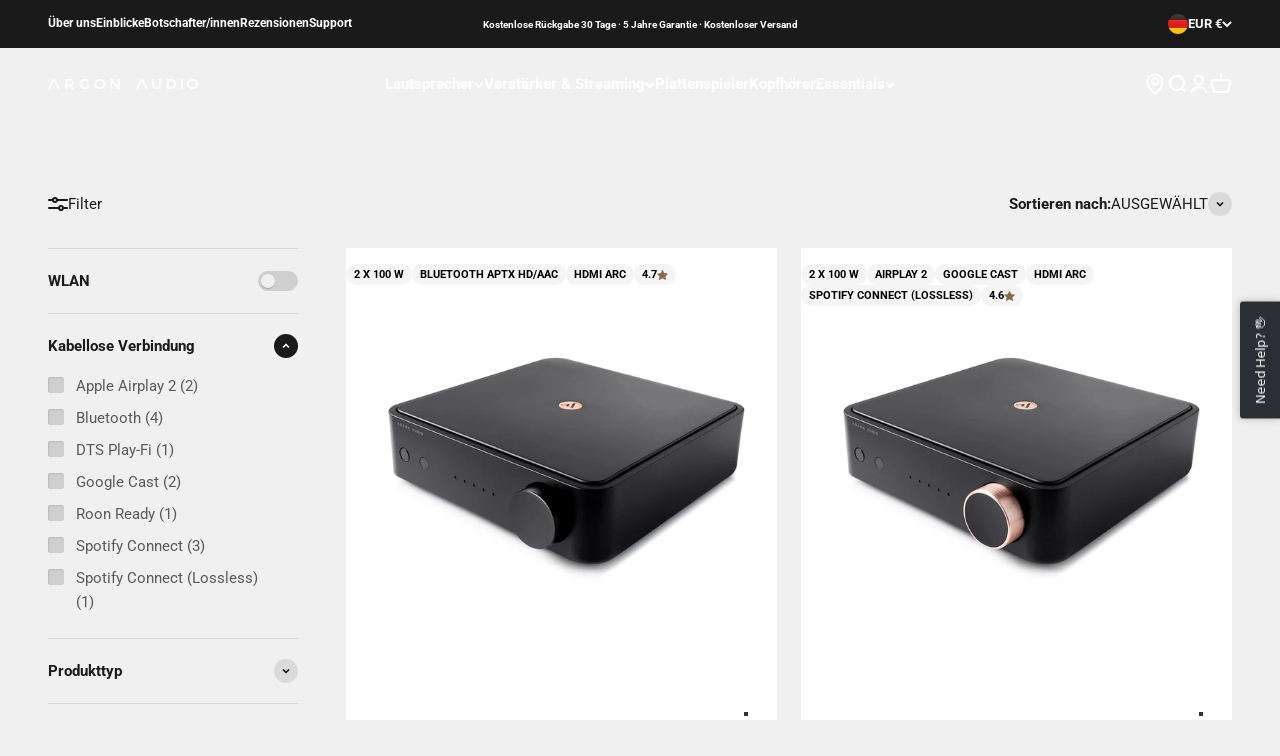

--- FILE ---
content_type: text/html; charset=utf-8
request_url: https://argonaudio.com/de-de/collections/amplifiers-streaming
body_size: 54498
content:
<!doctype html>

<html lang="de" dir="ltr">
  <head>
    <meta charset="utf-8">
    <meta name="viewport" content="width=device-width, initial-scale=1.0, height=device-height, minimum-scale=1.0, maximum-scale=1.0">
    <meta name="theme-color" content="#ffffff"><title>Verstärker &amp; Streaming: Rüste Deine Audioanlage noch heute auf!</title><meta name="description" content="Du suchst einen kräftigen Verstärker für leistungsstarke Lautsprecher? Oder möchtest Du Deine Anlage mit modernster Streaming-Technologie aufrüsten?"><link rel="canonical" href="https://argonaudio.com/de-de/collections/amplifiers-streaming"><link rel="shortcut icon" href="//argonaudio.com/cdn/shop/files/argon-favi_1ad887df-fe09-48e1-b6ec-34e16fbf6840.png?v=1681297283&width=96">
      <link rel="apple-touch-icon" href="//argonaudio.com/cdn/shop/files/argon-favi_1ad887df-fe09-48e1-b6ec-34e16fbf6840.png?v=1681297283&width=180"><link rel="preconnect" href="https://cdn.shopify.com">
    <link rel="preconnect" href="https://fonts.shopifycdn.com" crossorigin>
    <link rel="dns-prefetch" href="https://productreviews.shopifycdn.com"><link rel="preload" href="//argonaudio.com/cdn/fonts/jost/jost_n7.921dc18c13fa0b0c94c5e2517ffe06139c3615a3.woff2" as="font" type="font/woff2" crossorigin><link rel="preload" href="//argonaudio.com/cdn/fonts/roboto/roboto_n4.2019d890f07b1852f56ce63ba45b2db45d852cba.woff2" as="font" type="font/woff2" crossorigin>




<script async crossorigin fetchpriority="high" src="/cdn/shopifycloud/importmap-polyfill/es-modules-shim.2.4.0.js"></script>
<script>
!function(){"use strict";function e(e){return function(e){for(var t=0,r=document.cookie.split(";");t<r.length;t++){var n=r[t].split("=");if(n[0].trim()===e)return n[1]}}(e)}function t(e){return localStorage.getItem(e)}function r(e){return window[e]}function n(e,t){var r=document.querySelector(e);return t?null==r?void 0:r.getAttribute(t):null==r?void 0:r.textContent}!function(o,i,a,c,u,l,s,v,d,f){var g,E,I,m;try{E=v&&(I=navigator.userAgent,(m=/Version\/([0-9\._]+)(.*Mobile)?.*Safari.*/.exec(I))&&parseFloat(m[1])>=16.4)?function(o,i,a){void 0===i&&(i="");var c={cookie:e,localStorage:t,jsVariable:r,cssSelector:n},u=Array.isArray(i)?i:[i];if(o&&c[o])for(var l=c[o],s=0,v=u;s<v.length;s++){var d=v[s],f=a?l(d,a):l(d);if(f)return f}else console.warn("invalid uid source",o)}(v,["_y","_shopify_y"]):void 0}catch(e){console.error(e)}var T=o;T[c]=T[c]||[],T[c].push({"gtm.start":(new Date).getTime(),event:"gtm.js"});var _=i.getElementsByTagName(a)[0],p=E?"&bi="+encodeURIComponent(E):"",A=i.createElement(a),y=E?"kp"+s:s;A.async=!0,A.src="https://gtm.argonaudio.com/"+y+".js?id=GTM-K3GDSP8"+p,null===(g=_.parentNode)||void 0===g||g.insertBefore(A,_)}(window,document,"script","dataLayer",0,0,"fewptsgg","cookie")}();
</script>

<script>
//# sourceURL=mcbDataLayerHelper.js
window.dataLayer = window.dataLayer || [];
window.dataLayer.push({
  pageType: 'collection',
  currency: 'EUR',
});

class McbGtmLayer {
  DEBUG = false;
  ITEMSLIST_KEY = 'item_list';

  constructor() {
    this.initializor();

    if (this.DEBUG) console.error('McbGtmLayerHelper is in debugging mode');
  }

  initializor() {
    if (this.DEBUG) console.warn('McbGtmLayerHelper Initialized');
  }

  getFormattedPrice(item, divideBy100) {
    let itemPrice = 0;

    if (item?.price) return divideBy100 ? item.price / 100 : item.price;
    else if (item?.final_price) return divideBy100 ? item.final_price / 100 : item.price;
    else if (item?.line_price) return divideBy100 ? item.line_price / 100 : item.price;

    if (typeof itemPrice === 'undefined' || itemPrice === undefined || itemPrice === null) return 0;

    if (itemPrice > 0) return divideBy100 ? itemPrice / 100 : item.price;

    return 'undefined';
  }

  getSluggedItemName(item) {
    var sluggedItemName = '' + item.url;
    sluggedItemName = sluggedItemName.split('?');

    if (sluggedItemName !== undefined)
      if (sluggedItemName[0] !== undefined || sluggedItemName[0] !== 'undefined') return sluggedItemName[0];

    return 'undefined';
  }

  getProductApiUrlBySluggedItemName(sluggedItemName) {
    return window.location.origin + sluggedItemName + '.js';
  }

  getCartUrl() {
    return window.location.origin + theme.routes.cart_url;
  }

  areWeCurrentlyOnCartPage() {
    return window?.location?.href?.includes('cart');
  }

  areWeCurrentlyOnProductsPage() {
    return window?.location?.href?.includes('products');
  }

  areWeCurrentlyOnCollectionsPage() {
    return window?.location?.href?.includes('collections');
  }

  //This the var used as second category
  getProductType() {
    var productType = document.querySelector('[data-product-type-json]');

    if (productType === undefined || productType === null) return undefined;

    return productType.innerText;
  }
  
} //class-end
</script>

<script>  
  //# sourceURL=argonDataLayer.js
  function getItemCategory() {
    let categoryFullTrail = ''
    let categoryTrailSplitted = categoryFullTrail.split(' > ');
    let lastCategoryInTrail = categoryTrailSplitted[categoryTrailSplitted.length-1];

    return lastCategoryInTrail;
  }

  function getCategoryFullTrail() {
    let categoryFullTrail = '';

  return categoryFullTrail;
  }

  window.dataLayer = window.dataLayer || [];
  window.dataLayer.push({"event": "CategoryView","pageType": "category"
  });

  var mcbGtmLayer = new McbGtmLayer();async function viewCartEvent(e) { 
    await new Promise((r) => setTimeout(r, 500));
    
    fetch('/cart.js')
    .then(response => response.json())
    .then(cartData => {
      
    let totalPrice = Number(cartData.total_price)/100;
    let productItems = cartData.items.map(function (item) {
      cartIdKey = item.key;
      return {
        item_id: item.sku,
        item_name: item.product_title,
        item_brand: item.vendor,
        price: parseFloat(item.price / 100.0),
        item_category: undefined,
        item_category2: item.product_type,
        quantity: item.quantity
      }
    });
  
    let eventName = 'view_cart';
    let currencyCode = 'EUR';
  
    if (productItems?.length > 0) {
      window.dataLayer = window.dataLayer || [];
      window.dataLayer.push({
        "event": eventName,
        "currency": currencyCode,
        "value": totalPrice,
        "ecommerce": {
          "items":
            productItems,
        "cart_id": cartData?.token
        }
      });
    }
    }).catch((error) => {
        //suppress
        //console.error('Caught Exception: ' + error);
    });
  
    const checkoutBtn = document.querySelectorAll("button[name='checkout']");
    checkoutBtn.forEach((element) => {
        element.addEventListener('click', beginCheckOut);
    })
  }

  async function beginCheckOut(e) {
    e.preventDefault();
    await new Promise((r) => setTimeout(r, 100));
  
    var cart_data = {"note":null,"attributes":{},"original_total_price":0,"total_price":0,"total_discount":0,"total_weight":0.0,"item_count":0,"items":[],"requires_shipping":false,"currency":"EUR","items_subtotal_price":0,"cart_level_discount_applications":[],"checkout_charge_amount":0};
  
    fetch('/cart.js')
    .then(response => response.json())
    .then(data => {
    let productItems = cart_data.items.map(function (item) {
      cartIdKey = item.key;
      return {
        item_id: item.sku,
        item_name: item.product_title,
        item_brand: item.vendor,
        price: parseFloat(item.price / 100.0),
        item_category: undefined,
        item_category2: item.product_type,
        quantity: item.quantity
      }
    });
  
    let eventName = 'begin_checkout';
    let totalPrice = Number(cart_data.checkout_charge_amount) / 100;
    let currencyCode = 'EUR';
  
    let eventData = {
      "event": eventName,
      "currency": currencyCode,
      "value": totalPrice,
      "ecommerce": {
        "items":
          productItems
          ,
      "cart_id": data?.token
      }
    }
  
    window.dataLayer = window.dataLayer || [];
    window.dataLayer.push(eventData);
    }).catch((error) => {
        //suppress
        //console.error('error: ' + error);
    });
  
    await new Promise((r) => setTimeout(r, 160));
    window.location.href ='/checkout';
  }

  window.addEventListener("DOMContentLoaded", (event) => {
    var cartIcon = document.querySelector('[aria-controls="cart-drawer"]');
    cartIcon?.addEventListener('click', viewCartEvent);
    document.addEventListener('cart:change', viewCartEvent);const checkoutBtn = document.querySelectorAll("button[name='checkout']");
    checkoutBtn.forEach((element) => {
      element.addEventListener('click', beginCheckOut);
    })
  });
</script><meta property="og:type" content="website">
  <meta property="og:title" content="Verstärker &amp; Streaming"><meta property="og:image" content="http://argonaudio.com/cdn/shop/files/sep_aa.jpg?v=1743145651&width=2048">
  <meta property="og:image:secure_url" content="https://argonaudio.com/cdn/shop/files/sep_aa.jpg?v=1743145651&width=2048">
  <meta property="og:image:width" content="1200">
  <meta property="og:image:height" content="628"><meta property="og:description" content="Du suchst einen kräftigen Verstärker für leistungsstarke Lautsprecher? Oder möchtest Du Deine Anlage mit modernster Streaming-Technologie aufrüsten?"><meta property="og:url" content="https://argonaudio.com/de-de/collections/amplifiers-streaming">
<meta property="og:site_name" content="Argon Audio"><meta name="twitter:card" content="summary"><meta name="twitter:title" content="Verstärker & Streaming">
  <meta name="twitter:description" content="Brauchst Du einen Verstärker, der auch leistungsstarke Lautsprecher antreiben kann? Oder möchtest Du Deine aktuelle Anlage mit den neuesten Streaming-Funktionen aufrüsten? Unsere Produktpalette umfasst einfache DAB+-Tuner sowie Musikstreamer, die mit den besten audiophilen Komponenten ausgestattet sind. Möchtest Du Bluetooth nutzen? Kein Problem! Schau Dir unser Angebot an Verstärkern und Streamern an. WAS TUT EIN VERSTÄRKER? Der Verstärker ist eine der wichtigsten Komponenten in einem Sound-System mit herkömmlichen passiven Lautsprechern. Ein Verstärker wird verwendet, um den Ton von deiner Audioquelle auf ein Paar passiver Lautsprecher zu übertragen und zu verstärken. Entdecke unsere Auswahl an Verstärkern und erfahre hier mehr. STREAMING Ein Streamer oder Musikstreamer ist ein Gerät, das ein digitales Signal empfangen und übertragen kann. Alle unsere Streamer sind so konzipiert, dass sie sehr einfach zu benutzen sind. Sie müssen lediglich an Deine existierende Anlage angeschlossen werden – sei es ein"><meta name="twitter:image" content="https://argonaudio.com/cdn/shop/files/sep_aa.jpg?crop=center&height=1200&v=1743145651&width=1200">
  <meta name="twitter:image:alt" content=""><script type="application/ld+json">
  {
    "@context": "https://schema.org",
    "@type": "BreadcrumbList",
    "itemListElement": [{
        "@type": "ListItem",
        "position": 1,
        "name": "Home",
        "item": "https://argonaudio.com"
      },{
            "@type": "ListItem",
            "position": 2,
            "name": "Verstärker \u0026 Streaming",
            "item": "https://argonaudio.com/de-de/collections/amplifiers-streaming"
          }]
  }
</script><style>/* Typography (heading) */
  @font-face {
  font-family: Jost;
  font-weight: 700;
  font-style: normal;
  font-display: fallback;
  src: url("//argonaudio.com/cdn/fonts/jost/jost_n7.921dc18c13fa0b0c94c5e2517ffe06139c3615a3.woff2") format("woff2"),
       url("//argonaudio.com/cdn/fonts/jost/jost_n7.cbfc16c98c1e195f46c536e775e4e959c5f2f22b.woff") format("woff");
}

@font-face {
  font-family: Jost;
  font-weight: 700;
  font-style: italic;
  font-display: fallback;
  src: url("//argonaudio.com/cdn/fonts/jost/jost_i7.d8201b854e41e19d7ed9b1a31fe4fe71deea6d3f.woff2") format("woff2"),
       url("//argonaudio.com/cdn/fonts/jost/jost_i7.eae515c34e26b6c853efddc3fc0c552e0de63757.woff") format("woff");
}

@font-face {
    font-family: "The Bold Font Pro";
    src: url("//argonaudio.com/cdn/shop/t/154/assets/THEBOLDFONT-PRO.woff2?v=100251145991513740851762160684") format("woff2");
  }
  
  @font-face {
    font-family: "Lexend";
    src: url("//argonaudio.com/cdn/shop/t/154/assets/Lexend-Regular.woff2?v=38162570142653816811762160684") format("woff2");
  }
  
  @font-face {
    font-family: "Noah";
    src: url("//argonaudio.com/cdn/shop/t/154/assets/Noah-Regular.woff2?40772") format("woff2");
  }

  /* Typography (body) */
  @font-face {
  font-family: Roboto;
  font-weight: 400;
  font-style: normal;
  font-display: fallback;
  src: url("//argonaudio.com/cdn/fonts/roboto/roboto_n4.2019d890f07b1852f56ce63ba45b2db45d852cba.woff2") format("woff2"),
       url("//argonaudio.com/cdn/fonts/roboto/roboto_n4.238690e0007583582327135619c5f7971652fa9d.woff") format("woff");
}

@font-face {
  font-family: Roboto;
  font-weight: 400;
  font-style: italic;
  font-display: fallback;
  src: url("//argonaudio.com/cdn/fonts/roboto/roboto_i4.57ce898ccda22ee84f49e6b57ae302250655e2d4.woff2") format("woff2"),
       url("//argonaudio.com/cdn/fonts/roboto/roboto_i4.b21f3bd061cbcb83b824ae8c7671a82587b264bf.woff") format("woff");
}

@font-face {
  font-family: Roboto;
  font-weight: 700;
  font-style: normal;
  font-display: fallback;
  src: url("//argonaudio.com/cdn/fonts/roboto/roboto_n7.f38007a10afbbde8976c4056bfe890710d51dec2.woff2") format("woff2"),
       url("//argonaudio.com/cdn/fonts/roboto/roboto_n7.94bfdd3e80c7be00e128703d245c207769d763f9.woff") format("woff");
}

@font-face {
  font-family: Roboto;
  font-weight: 700;
  font-style: italic;
  font-display: fallback;
  src: url("//argonaudio.com/cdn/fonts/roboto/roboto_i7.7ccaf9410746f2c53340607c42c43f90a9005937.woff2") format("woff2"),
       url("//argonaudio.com/cdn/fonts/roboto/roboto_i7.49ec21cdd7148292bffea74c62c0df6e93551516.woff") format("woff");
}

:root {
    /**
     * ---------------------------------------------------------------------
     * SPACING VARIABLES
     *
     * We are using a spacing inspired from frameworks like Tailwind CSS.
     * ---------------------------------------------------------------------
     */
    --spacing-0-5: 0.125rem; /* 2px */
    --spacing-1: 0.25rem; /* 4px */
    --spacing-1-5: 0.375rem; /* 6px */
    --spacing-2: 0.5rem; /* 8px */
    --spacing-2-5: 0.625rem; /* 10px */
    --spacing-3: 0.75rem; /* 12px */
    --spacing-3-5: 0.875rem; /* 14px */
    --spacing-4: 1rem; /* 16px */
    --spacing-4-5: 1.125rem; /* 18px */
    --spacing-5: 1.25rem; /* 20px */
    --spacing-5-5: 1.375rem; /* 22px */
    --spacing-6: 1.5rem; /* 24px */
    --spacing-6-5: 1.625rem; /* 26px */
    --spacing-7: 1.75rem; /* 28px */
    --spacing-7-5: 1.875rem; /* 30px */
    --spacing-8: 2rem; /* 32px */
    --spacing-8-5: 2.125rem; /* 34px */
    --spacing-9: 2.25rem; /* 36px */
    --spacing-9-5: 2.375rem; /* 38px */
    --spacing-10: 2.5rem; /* 40px */
    --spacing-11: 2.75rem; /* 44px */
    --spacing-12: 3rem; /* 48px */
    --spacing-14: 3.5rem; /* 56px */
    --spacing-16: 4rem; /* 64px */
    --spacing-18: 4.5rem; /* 72px */
    --spacing-20: 5rem; /* 80px */
    --spacing-24: 6rem; /* 96px */
    --spacing-28: 7rem; /* 112px */
    --spacing-32: 8rem; /* 128px */
    --spacing-36: 9rem; /* 144px */
    --spacing-40: 10rem; /* 160px */
    --spacing-44: 11rem; /* 176px */
    --spacing-48: 12rem; /* 192px */
    --spacing-52: 13rem; /* 208px */
    --spacing-56: 14rem; /* 224px */
    --spacing-60: 15rem; /* 240px */
    --spacing-64: 16rem; /* 256px */
    --spacing-72: 18rem; /* 288px */
    --spacing-80: 20rem; /* 320px */
    --spacing-96: 24rem; /* 384px */

    /* Container */
    --container-max-width: 1600px;
    --container-narrow-max-width: 1350px;
    --container-gutter: var(--spacing-5);
    --section-outer-spacing-block: var(--spacing-10);
    --section-inner-max-spacing-block: var(--spacing-9);
    --section-inner-spacing-inline: var(--container-gutter);
    --section-stack-spacing-block: var(--spacing-8);

    /* Grid gutter */
    --grid-gutter: var(--spacing-5);

    /* Product list settings */
    --product-list-row-gap: var(--spacing-8);
    --product-list-column-gap: var(--grid-gutter);

    /* Form settings */
    --input-gap: var(--spacing-2);
    --input-height: 2.625rem;
    --input-padding-inline: var(--spacing-4);

    /* Other sizes */
    --sticky-area-height: calc(var(--sticky-announcement-bar-enabled, 0) * var(--announcement-bar-height, 0px) + var(--sticky-header-enabled, 0) * var(--header-height, 0px));

    /* RTL support */
    --transform-logical-flip: 1;
    --transform-origin-start: left;
    --transform-origin-end: right;

    /**
     * ---------------------------------------------------------------------
     * TYPOGRAPHY
     * ---------------------------------------------------------------------
     */

    /* Font properties */--heading-font-family: The Bold Font Pro, sans-serif;
    --heading-font-weight: 700;
    --heading-font-style: normal;
    --heading-text-transform: uppercase;
    --heading-letter-spacing: 0.0em;
    --text-font-family: Roboto, sans-serif;
    --text-font-weight: 400;
    --text-font-style: normal;
    --text-letter-spacing: 0.0em;

    /* Font sizes */
    --text-h0: 2.5rem;
    --text-h1: 1.75rem;
    --text-h2: 1.5rem;
    --text-h3: 1.375rem;
    --text-h4: 1.125rem;
    --text-h5: 1.125rem;
    --text-h6: 1rem;
    --text-xs: 0.625rem;
    --text-sm: 0.6875rem;
    --text-base: 0.8125rem;
    --text-lg: 1.0625rem;

    /**
     * ---------------------------------------------------------------------
     * COLORS
     * ---------------------------------------------------------------------
     */

    /* Color settings */--accent: 138 112 82;
    --text-primary: 26 26 26;
    --background-primary: 240 240 240;
    --dialog-background: 255 255 255;
    --border-color: var(--text-color, var(--text-primary)) / 0.12;

    /* Button colors */
    --button-background-primary: 138 112 82;
    --button-text-primary: 255 255 255;
    --button-background-secondary: 138 112 82;
    --button-text-secondary: 255 255 255;

    /* Status colors */
    --success-background: 224 244 232;
    --success-text: 0 163 65;
    --warning-background: 255 246 233;
    --warning-text: 255 183 74;
    --error-background: 254 231 231;
    --error-text: 248 58 58;

    /* Product colors */
    --on-sale-text: 248 58 58;
    --on-sale-badge-background: 248 58 58;
    --on-sale-badge-text: 255 255 255;
    --sold-out-badge-background: 43 46 50;
    --sold-out-badge-text: 255 255 255;
    --primary-badge-background: 245 245 245;
    --primary-badge-text: 0 0 0;
    --star-color: 255 183 74;
    --product-card-background: 255 255 255;
    --product-card-text: 50 51 53;
    --product-menu-hover: ;
    --product-menu-background: ;
    --product-menu-text:;
    
    /* Header colors */
    --header-background: 255 255 255;
    --header-text: 255 255 255;

    /* Footer colors */
    --footer-background: 255 255 255;
    --footer-text: 26 26 26;

    /* Rounded variables (used for border radius) */
    --rounded-xs: 0.25rem;
    --rounded-sm: 0.375rem;
    --rounded: 0.75rem;
    --rounded-lg: 1.5rem;
    --rounded-full: 9999px;

    --rounded-button: 1.5rem;
    --rounded-input: 0.375rem;

    /* Box shadow */
    --shadow-sm: 0 2px 8px rgb(var(--text-primary) / 0.1);
    --shadow: 0 5px 15px rgb(var(--text-primary) / 0.1);
    --shadow-md: 0 5px 30px rgb(var(--text-primary) / 0.1);
    --shadow-block: 0px 18px 50px rgb(var(--text-primary) / 0.1);

    /**
     * ---------------------------------------------------------------------
     * OTHER
     * ---------------------------------------------------------------------
     */

    --stagger-products-reveal-opacity: 0;
    --cursor-close-svg-url: url(//argonaudio.com/cdn/shop/t/154/assets/cursor-close.svg?v=147174565022153725511762160684);
    --cursor-zoom-in-svg-url: url(//argonaudio.com/cdn/shop/t/154/assets/cursor-zoom-in.svg?v=154953035094101115921762160684);
    --cursor-zoom-out-svg-url: url(//argonaudio.com/cdn/shop/t/154/assets/cursor-zoom-out.svg?v=16155520337305705181762160684);
    --checkmark-svg-url: url(//argonaudio.com/cdn/shop/t/154/assets/checkmark.svg?v=77552481021870063511762160684);
  }

  [dir="rtl"]:root {
    /* RTL support */
    --transform-logical-flip: -1;
    --transform-origin-start: right;
    --transform-origin-end: left;
  }

  @media screen and (min-width: 700px) {
    :root {
      /* Typography (font size) */
      --text-h0: 3.25rem;
      --text-h1: 2.25rem;
      --text-h2: 1.75rem;
      --text-h3: 1.625rem;
      --text-h4: 1.25rem;
      --text-h5: 1.25rem;
      --text-h6: 1.125rem;

      --text-xs: 0.6875rem;
      --text-sm: 0.8125rem;
      --text-base: 0.9375rem;
      --text-lg: 1.1875rem;

      /* Spacing */
      --container-gutter: 2rem;
      --section-outer-spacing-block: var(--spacing-14);
      --section-inner-max-spacing-block: var(--spacing-10);
      --section-inner-spacing-inline: var(--spacing-10);
      --section-stack-spacing-block: var(--spacing-12);

      /* Grid gutter */
      --grid-gutter: var(--spacing-6);

      /* Product list settings */
      --product-list-row-gap: var(--spacing-12);

      /* Form settings */
      --input-gap: 1rem;
      --input-height: 3.125rem;
      --input-padding-inline: var(--spacing-5);
    }
  }

  @media screen and (min-width: 1000px) {
    :root {
      /* Spacing settings */
      --container-gutter: var(--spacing-12);
      --section-outer-spacing-block: var(--spacing-16);
      --section-inner-max-spacing-block: var(--spacing-14);
      --section-inner-spacing-inline: var(--spacing-14);
      --section-stack-spacing-block: var(--spacing-12);
    }
  }

  @media screen and (min-width: 1150px) {
    :root {
      /* Spacing settings */
      --container-gutter: var(--spacing-12);
      --section-outer-spacing-block: var(--spacing-16);
      --section-inner-max-spacing-block: var(--spacing-14);
      --section-inner-spacing-inline: var(--spacing-14);
      --section-stack-spacing-block: var(--spacing-12);
    }
  }

  @media screen and (min-width: 1400px) {
    :root {
      /* Typography (font size) */
      --text-h0: 4rem;
      --text-h1: 3rem;
      --text-h2: 2.5rem;
      --text-h3: 1.75rem;
      --text-h4: 1.5rem;
      --text-h5: 1.25rem;
      --text-h6: 1.25rem;

      --section-outer-spacing-block: var(--spacing-20);
      --section-inner-max-spacing-block: var(--spacing-16);
      --section-inner-spacing-inline: var(--spacing-16);
    }
  }

  @media screen and (min-width: 1600px) {
    :root {
      --section-outer-spacing-block: var(--spacing-20);
      --section-inner-max-spacing-block: var(--spacing-18);
      --section-inner-spacing-inline: var(--spacing-18);
    }
  }

  /**
   * ---------------------------------------------------------------------
   * LIQUID DEPENDANT CSS
   *
   * Our main CSS is Liquid free, but some very specific features depend on
   * theme settings, so we have them here
   * ---------------------------------------------------------------------
   */@media screen and (pointer: fine) {
        .button:not([disabled]):hover, .btn:not([disabled]):hover, .shopify-payment-button__button--unbranded:not([disabled]):hover {
          --button-background-opacity: 0.85;
        }

        .button--subdued:not([disabled]):hover {
          --button-background: var(--text-color) / .05 !important;
        }
      }</style><script>
  // This allows to expose several variables to the global scope, to be used in scripts
  window.themeVariables = {
    settings: {
      showPageTransition: null,
      staggerProductsApparition: true,
      reduceDrawerAnimation: false,
      reduceMenuAnimation: false,
      headingApparition: "split_fade",
      pageType: "collection",
      moneyFormat: "{{ amount_no_decimals_with_comma_separator }} €",
      moneyWithCurrencyFormat: "€{{ amount_no_decimals_with_comma_separator }} EUR",
      currencyCodeEnabled: false,
      cartType: "drawer",
      showDiscount: true,
      discountMode: "percentage",
      pageBackground: "#f0f0f0",
      textColor: "#1a1a1a",
      storefrontApiKey: "2a11880c514df7669d7ad32d05c82a5d"
    },

    strings: {
      accessibilityClose: "Schließen",
      accessibilityNext: "Vor",
      accessibilityPrevious: "Zurück",
      closeGallery: "Galerie schließen",
      zoomGallery: "Bild vergrößern",
      errorGallery: "Bild kann nicht geladen werden",
      searchNoResults: "Keine Treffer",
      addOrderNote: "Bestellhinweis hinzufügen",
      editOrderNote: "Bestellhinweis bearbeiten",
      shippingEstimatorNoResults: "Tut uns leid, aber wir verschicken leider nicht an deine Adresse.",
      shippingEstimatorOneResult: "Für deine Adresse gibt es einen Versandtarif:",
      shippingEstimatorMultipleResults: "Für deine Adresse gibt es mehrere Versandtarife:",
      shippingEstimatorError: "Beim Berechnen der Versandkosten ist ein Fehler aufgetreten:"
    },

    breakpoints: {
      'sm': 'screen and (min-width: 700px)',
      'md': 'screen and (min-width: 1000px)',
      'lg': 'screen and (min-width: 1150px)',
      'xl': 'screen and (min-width: 1400px)',

      'sm-max': 'screen and (max-width: 699px)',
      'md-max': 'screen and (max-width: 999px)',
      'lg-max': 'screen and (max-width: 1149px)',
      'xl-max': 'screen and (max-width: 1399px)'
    }
  };

  // For detecting native share
  document.documentElement.classList.add(`native-share--${navigator.share ? 'enabled' : 'disabled'}`);</script><script>
      if (!(HTMLScriptElement.supports && HTMLScriptElement.supports('importmap'))) {
        const importMapPolyfill = document.createElement('script');
        importMapPolyfill.async = true;
        importMapPolyfill.src = "//argonaudio.com/cdn/shop/t/154/assets/es-module-shims.min.js?v=140375185335194536761762160684";

        document.head.appendChild(importMapPolyfill);
      }
    </script>

    <script type="importmap">{
        "imports": {
          "vendor": "//argonaudio.com/cdn/shop/t/154/assets/vendor.min.js?v=87984156289740595151762160684",
          "theme": "//argonaudio.com/cdn/shop/t/154/assets/theme.js?v=41096053740002693611762160684",
          "photoswipe": "//argonaudio.com/cdn/shop/t/154/assets/photoswipe.min.js?v=13374349288281597431762160684",
          "storeDrawer": "//argonaudio.com/cdn/shop/t/154/assets/store-drawer.js?v=98765568471820947221762160684",
          "storeDrawer": "//argonaudio.com/cdn/shop/t/154/assets/custom.js?v=160351726639262816821762160684"
        }
      }
    </script>

    <script type="module" src="//argonaudio.com/cdn/shop/t/154/assets/vendor.min.js?v=87984156289740595151762160684"></script>
    <script type="module" src="//argonaudio.com/cdn/shop/t/154/assets/theme.js?v=41096053740002693611762160684"></script>
    <script type="module" src="//argonaudio.com/cdn/shop/t/154/assets/store-drawer.js?v=98765568471820947221762160684"></script>
    <script type="module" src="//argonaudio.com/cdn/shop/t/154/assets/custom.js?v=160351726639262816821762160684"></script>

    
    <script defer src="https://cdn.jsdelivr.net/npm/@alpinejs/focus@3.x.x/dist/cdn.min.js"></script>
    <script defer src="https://cdn.jsdelivr.net/npm/alpinejs@3.x.x/dist/cdn.min.js"></script>
    

    <script>window.performance && window.performance.mark && window.performance.mark('shopify.content_for_header.start');</script><meta id="shopify-digital-wallet" name="shopify-digital-wallet" content="/26474283096/digital_wallets/dialog">
<meta name="shopify-requires-components" content="true" product-ids="8652155453769">
<meta name="shopify-checkout-api-token" content="eceb30e2ed60a283dd63e0ba1da649a5">
<meta id="in-context-paypal-metadata" data-shop-id="26474283096" data-venmo-supported="false" data-environment="production" data-locale="de_DE" data-paypal-v4="true" data-currency="EUR">
<link rel="alternate" type="application/atom+xml" title="Feed" href="/de-de/collections/amplifiers-streaming.atom" />
<link rel="alternate" hreflang="x-default" href="https://argonaudio.com/collections/amplifiers-streaming">
<link rel="alternate" hreflang="en" href="https://argonaudio.com/collections/amplifiers-streaming">
<link rel="alternate" hreflang="fi-FI" href="https://argonaudio.com/fi-fi/collections/amplifiers-streaming">
<link rel="alternate" hreflang="en-SE" href="https://argonaudio.com/en-se/collections/amplifiers-streaming">
<link rel="alternate" hreflang="en-DK" href="https://argonaudio.com/en-dk/collections/amplifiers-streaming">
<link rel="alternate" hreflang="de-DE" href="https://argonaudio.com/de-de/collections/amplifiers-streaming">
<link rel="alternate" hreflang="de-AT" href="https://argonaudio.com/de-de/collections/amplifiers-streaming">
<link rel="alternate" hreflang="pl-PL" href="https://argonaudio.com/pl-pl/collections/amplifiers-streaming">
<link rel="alternate" hreflang="fr-FR" href="https://argonaudio.com/fr-fr/collections/amplifiers-streaming">
<link rel="alternate" hreflang="it-IT" href="https://argonaudio.com/it-it/collections/amplifiers-streaming">
<link rel="alternate" hreflang="es-ES" href="https://argonaudio.com/es-es/collections/amplifiers-streaming">
<link rel="alternate" type="application/json+oembed" href="https://argonaudio.com/de-de/collections/amplifiers-streaming.oembed">
<script async="async" src="/checkouts/internal/preloads.js?locale=de-DE"></script>
<script id="shopify-features" type="application/json">{"accessToken":"eceb30e2ed60a283dd63e0ba1da649a5","betas":["rich-media-storefront-analytics"],"domain":"argonaudio.com","predictiveSearch":true,"shopId":26474283096,"locale":"de"}</script>
<script>var Shopify = Shopify || {};
Shopify.shop = "argon-audio.myshopify.com";
Shopify.locale = "de";
Shopify.currency = {"active":"EUR","rate":"1.0"};
Shopify.country = "DE";
Shopify.theme = {"name":"MCB x NordicHifi - Impact 6.4.1 (new)","id":178643665225,"schema_name":"Impact","schema_version":"6.4.1","theme_store_id":null,"role":"main"};
Shopify.theme.handle = "null";
Shopify.theme.style = {"id":null,"handle":null};
Shopify.cdnHost = "argonaudio.com/cdn";
Shopify.routes = Shopify.routes || {};
Shopify.routes.root = "/de-de/";</script>
<script type="module">!function(o){(o.Shopify=o.Shopify||{}).modules=!0}(window);</script>
<script>!function(o){function n(){var o=[];function n(){o.push(Array.prototype.slice.apply(arguments))}return n.q=o,n}var t=o.Shopify=o.Shopify||{};t.loadFeatures=n(),t.autoloadFeatures=n()}(window);</script>
<script id="shop-js-analytics" type="application/json">{"pageType":"collection"}</script>
<script defer="defer" async type="module" src="//argonaudio.com/cdn/shopifycloud/shop-js/modules/v2/client.init-shop-cart-sync_HUjMWWU5.de.esm.js"></script>
<script defer="defer" async type="module" src="//argonaudio.com/cdn/shopifycloud/shop-js/modules/v2/chunk.common_QpfDqRK1.esm.js"></script>
<script type="module">
  await import("//argonaudio.com/cdn/shopifycloud/shop-js/modules/v2/client.init-shop-cart-sync_HUjMWWU5.de.esm.js");
await import("//argonaudio.com/cdn/shopifycloud/shop-js/modules/v2/chunk.common_QpfDqRK1.esm.js");

  window.Shopify.SignInWithShop?.initShopCartSync?.({"fedCMEnabled":true,"windoidEnabled":true});

</script>
<script>(function() {
  var isLoaded = false;
  function asyncLoad() {
    if (isLoaded) return;
    isLoaded = true;
    var urls = ["https:\/\/static.klaviyo.com\/onsite\/js\/klaviyo.js?company_id=STgZ8t\u0026shop=argon-audio.myshopify.com","https:\/\/static.klaviyo.com\/onsite\/js\/klaviyo.js?company_id=STgZ8t\u0026shop=argon-audio.myshopify.com","https:\/\/static.klaviyo.com\/onsite\/js\/klaviyo.js?company_id=STgZ8t\u0026shop=argon-audio.myshopify.com","https:\/\/loox.io\/widget\/OGZmAoymYV\/loox.1707911300453.js?shop=argon-audio.myshopify.com","https:\/\/s3.eu-west-1.amazonaws.com\/production-klarna-il-shopify-osm\/0b7fe7c4a98ef8166eeafee767bc667686567a25\/argon-audio.myshopify.com-1762173908030.js?shop=argon-audio.myshopify.com"];
    for (var i = 0; i < urls.length; i++) {
      var s = document.createElement('script');
      s.type = 'text/javascript';
      s.async = true;
      s.src = urls[i];
      var x = document.getElementsByTagName('script')[0];
      x.parentNode.insertBefore(s, x);
    }
  };
  if(window.attachEvent) {
    window.attachEvent('onload', asyncLoad);
  } else {
    window.addEventListener('load', asyncLoad, false);
  }
})();</script>
<script id="__st">var __st={"a":26474283096,"offset":3600,"reqid":"c6fa570b-3595-4fb3-8f95-dabed17a77fe-1768623380","pageurl":"argonaudio.com\/de-de\/collections\/amplifiers-streaming","u":"ddb1a732de88","p":"collection","rtyp":"collection","rid":261689180248};</script>
<script>window.ShopifyPaypalV4VisibilityTracking = true;</script>
<script id="captcha-bootstrap">!function(){'use strict';const t='contact',e='account',n='new_comment',o=[[t,t],['blogs',n],['comments',n],[t,'customer']],c=[[e,'customer_login'],[e,'guest_login'],[e,'recover_customer_password'],[e,'create_customer']],r=t=>t.map((([t,e])=>`form[action*='/${t}']:not([data-nocaptcha='true']) input[name='form_type'][value='${e}']`)).join(','),a=t=>()=>t?[...document.querySelectorAll(t)].map((t=>t.form)):[];function s(){const t=[...o],e=r(t);return a(e)}const i='password',u='form_key',d=['recaptcha-v3-token','g-recaptcha-response','h-captcha-response',i],f=()=>{try{return window.sessionStorage}catch{return}},m='__shopify_v',_=t=>t.elements[u];function p(t,e,n=!1){try{const o=window.sessionStorage,c=JSON.parse(o.getItem(e)),{data:r}=function(t){const{data:e,action:n}=t;return t[m]||n?{data:e,action:n}:{data:t,action:n}}(c);for(const[e,n]of Object.entries(r))t.elements[e]&&(t.elements[e].value=n);n&&o.removeItem(e)}catch(o){console.error('form repopulation failed',{error:o})}}const l='form_type',E='cptcha';function T(t){t.dataset[E]=!0}const w=window,h=w.document,L='Shopify',v='ce_forms',y='captcha';let A=!1;((t,e)=>{const n=(g='f06e6c50-85a8-45c8-87d0-21a2b65856fe',I='https://cdn.shopify.com/shopifycloud/storefront-forms-hcaptcha/ce_storefront_forms_captcha_hcaptcha.v1.5.2.iife.js',D={infoText:'Durch hCaptcha geschützt',privacyText:'Datenschutz',termsText:'Allgemeine Geschäftsbedingungen'},(t,e,n)=>{const o=w[L][v],c=o.bindForm;if(c)return c(t,g,e,D).then(n);var r;o.q.push([[t,g,e,D],n]),r=I,A||(h.body.append(Object.assign(h.createElement('script'),{id:'captcha-provider',async:!0,src:r})),A=!0)});var g,I,D;w[L]=w[L]||{},w[L][v]=w[L][v]||{},w[L][v].q=[],w[L][y]=w[L][y]||{},w[L][y].protect=function(t,e){n(t,void 0,e),T(t)},Object.freeze(w[L][y]),function(t,e,n,w,h,L){const[v,y,A,g]=function(t,e,n){const i=e?o:[],u=t?c:[],d=[...i,...u],f=r(d),m=r(i),_=r(d.filter((([t,e])=>n.includes(e))));return[a(f),a(m),a(_),s()]}(w,h,L),I=t=>{const e=t.target;return e instanceof HTMLFormElement?e:e&&e.form},D=t=>v().includes(t);t.addEventListener('submit',(t=>{const e=I(t);if(!e)return;const n=D(e)&&!e.dataset.hcaptchaBound&&!e.dataset.recaptchaBound,o=_(e),c=g().includes(e)&&(!o||!o.value);(n||c)&&t.preventDefault(),c&&!n&&(function(t){try{if(!f())return;!function(t){const e=f();if(!e)return;const n=_(t);if(!n)return;const o=n.value;o&&e.removeItem(o)}(t);const e=Array.from(Array(32),(()=>Math.random().toString(36)[2])).join('');!function(t,e){_(t)||t.append(Object.assign(document.createElement('input'),{type:'hidden',name:u})),t.elements[u].value=e}(t,e),function(t,e){const n=f();if(!n)return;const o=[...t.querySelectorAll(`input[type='${i}']`)].map((({name:t})=>t)),c=[...d,...o],r={};for(const[a,s]of new FormData(t).entries())c.includes(a)||(r[a]=s);n.setItem(e,JSON.stringify({[m]:1,action:t.action,data:r}))}(t,e)}catch(e){console.error('failed to persist form',e)}}(e),e.submit())}));const S=(t,e)=>{t&&!t.dataset[E]&&(n(t,e.some((e=>e===t))),T(t))};for(const o of['focusin','change'])t.addEventListener(o,(t=>{const e=I(t);D(e)&&S(e,y())}));const B=e.get('form_key'),M=e.get(l),P=B&&M;t.addEventListener('DOMContentLoaded',(()=>{const t=y();if(P)for(const e of t)e.elements[l].value===M&&p(e,B);[...new Set([...A(),...v().filter((t=>'true'===t.dataset.shopifyCaptcha))])].forEach((e=>S(e,t)))}))}(h,new URLSearchParams(w.location.search),n,t,e,['guest_login'])})(!0,!0)}();</script>
<script integrity="sha256-4kQ18oKyAcykRKYeNunJcIwy7WH5gtpwJnB7kiuLZ1E=" data-source-attribution="shopify.loadfeatures" defer="defer" src="//argonaudio.com/cdn/shopifycloud/storefront/assets/storefront/load_feature-a0a9edcb.js" crossorigin="anonymous"></script>
<script data-source-attribution="shopify.dynamic_checkout.dynamic.init">var Shopify=Shopify||{};Shopify.PaymentButton=Shopify.PaymentButton||{isStorefrontPortableWallets:!0,init:function(){window.Shopify.PaymentButton.init=function(){};var t=document.createElement("script");t.src="https://argonaudio.com/cdn/shopifycloud/portable-wallets/latest/portable-wallets.de.js",t.type="module",document.head.appendChild(t)}};
</script>
<script data-source-attribution="shopify.dynamic_checkout.buyer_consent">
  function portableWalletsHideBuyerConsent(e){var t=document.getElementById("shopify-buyer-consent"),n=document.getElementById("shopify-subscription-policy-button");t&&n&&(t.classList.add("hidden"),t.setAttribute("aria-hidden","true"),n.removeEventListener("click",e))}function portableWalletsShowBuyerConsent(e){var t=document.getElementById("shopify-buyer-consent"),n=document.getElementById("shopify-subscription-policy-button");t&&n&&(t.classList.remove("hidden"),t.removeAttribute("aria-hidden"),n.addEventListener("click",e))}window.Shopify?.PaymentButton&&(window.Shopify.PaymentButton.hideBuyerConsent=portableWalletsHideBuyerConsent,window.Shopify.PaymentButton.showBuyerConsent=portableWalletsShowBuyerConsent);
</script>
<script data-source-attribution="shopify.dynamic_checkout.cart.bootstrap">document.addEventListener("DOMContentLoaded",(function(){function t(){return document.querySelector("shopify-accelerated-checkout-cart, shopify-accelerated-checkout")}if(t())Shopify.PaymentButton.init();else{new MutationObserver((function(e,n){t()&&(Shopify.PaymentButton.init(),n.disconnect())})).observe(document.body,{childList:!0,subtree:!0})}}));
</script>
<link id="shopify-accelerated-checkout-styles" rel="stylesheet" media="screen" href="https://argonaudio.com/cdn/shopifycloud/portable-wallets/latest/accelerated-checkout-backwards-compat.css" crossorigin="anonymous">
<style id="shopify-accelerated-checkout-cart">
        #shopify-buyer-consent {
  margin-top: 1em;
  display: inline-block;
  width: 100%;
}

#shopify-buyer-consent.hidden {
  display: none;
}

#shopify-subscription-policy-button {
  background: none;
  border: none;
  padding: 0;
  text-decoration: underline;
  font-size: inherit;
  cursor: pointer;
}

#shopify-subscription-policy-button::before {
  box-shadow: none;
}

      </style>
<link rel="stylesheet" media="screen" href="//argonaudio.com/cdn/shop/t/154/compiled_assets/styles.css?40772">
<script>window.performance && window.performance.mark && window.performance.mark('shopify.content_for_header.end');</script>
<link href="//argonaudio.com/cdn/shop/t/154/assets/theme.css?v=59238698788255046001762984036" rel="stylesheet" type="text/css" media="all" /><link href="//argonaudio.com/cdn/shop/t/154/assets/custom.css?v=91905775708951764931762161499" rel="stylesheet" type="text/css" media="all" /><script>
          !function(e,l,v,i,o,n){e[i]||(e[i]={}),e[i].account_id=n;var g,h;g=l.createElement(v),g.type="text/javascript",g.async=1,g.src=o+n,h=l.getElementsByTagName(v)[0],h.parentNode.insertBefore(g,h);e[i].q=[];e[i].on=function(z,y){e[i].q.push([z,y])}}(window,document,"script","_elev","https://cdn.elev.io/sdk/bootloader/v4/elevio-bootloader.js?cid=","641c28eeb03a5");
          /*
          * For passing user information, please see
          * https://api-docs.elevio.help/en/articles/24
          */
        </script>

<script>
(function (w, d, s) {
  if (w._dixa_) return;
  w._dixa_ = {
    invoke: function (m, a) {
      w._dixa_.pendingCalls = w._dixa_.pendingCalls || [];
      w._dixa_.pendingCalls.push([m, a]);
    },
    addListener: function (event, listener) {
      w._dixa_.pendingAddListenerCalls = w._dixa_.pendingAddListenerCalls || [];
      w._dixa_.pendingAddListenerCalls.push([event, listener]);
    },
  };
  s = d.createElement('script');
  s.type = 'text/javascript';
  s.setAttribute('charset', 'utf-8');
  s.async = true;
  s.src = 'https://messenger.dixa.io/bootstrap.js';
  var before = d.getElementsByTagName('script')[0];
  before.parentNode.insertBefore(s, before);
})(window, document);
	_dixa_.invoke('init', {
  messengerToken: '5cf96f6d6b1046f7b6bbd82287415a44',
  hideToggler: true,
});
</script>

<script src="https://returnsportal.inretrn.com/inretrn.js"></script>
  <!-- BEGIN app block: shopify://apps/klaviyo-email-marketing-sms/blocks/klaviyo-onsite-embed/2632fe16-c075-4321-a88b-50b567f42507 -->












  <script async src="https://static.klaviyo.com/onsite/js/STgZ8t/klaviyo.js?company_id=STgZ8t"></script>
  <script>!function(){if(!window.klaviyo){window._klOnsite=window._klOnsite||[];try{window.klaviyo=new Proxy({},{get:function(n,i){return"push"===i?function(){var n;(n=window._klOnsite).push.apply(n,arguments)}:function(){for(var n=arguments.length,o=new Array(n),w=0;w<n;w++)o[w]=arguments[w];var t="function"==typeof o[o.length-1]?o.pop():void 0,e=new Promise((function(n){window._klOnsite.push([i].concat(o,[function(i){t&&t(i),n(i)}]))}));return e}}})}catch(n){window.klaviyo=window.klaviyo||[],window.klaviyo.push=function(){var n;(n=window._klOnsite).push.apply(n,arguments)}}}}();</script>

  




  <script>
    window.klaviyoReviewsProductDesignMode = false
  </script>







<!-- END app block --><link href="https://monorail-edge.shopifysvc.com" rel="dns-prefetch">
<script>(function(){if ("sendBeacon" in navigator && "performance" in window) {try {var session_token_from_headers = performance.getEntriesByType('navigation')[0].serverTiming.find(x => x.name == '_s').description;} catch {var session_token_from_headers = undefined;}var session_cookie_matches = document.cookie.match(/_shopify_s=([^;]*)/);var session_token_from_cookie = session_cookie_matches && session_cookie_matches.length === 2 ? session_cookie_matches[1] : "";var session_token = session_token_from_headers || session_token_from_cookie || "";function handle_abandonment_event(e) {var entries = performance.getEntries().filter(function(entry) {return /monorail-edge.shopifysvc.com/.test(entry.name);});if (!window.abandonment_tracked && entries.length === 0) {window.abandonment_tracked = true;var currentMs = Date.now();var navigation_start = performance.timing.navigationStart;var payload = {shop_id: 26474283096,url: window.location.href,navigation_start,duration: currentMs - navigation_start,session_token,page_type: "collection"};window.navigator.sendBeacon("https://monorail-edge.shopifysvc.com/v1/produce", JSON.stringify({schema_id: "online_store_buyer_site_abandonment/1.1",payload: payload,metadata: {event_created_at_ms: currentMs,event_sent_at_ms: currentMs}}));}}window.addEventListener('pagehide', handle_abandonment_event);}}());</script>
<script id="web-pixels-manager-setup">(function e(e,d,r,n,o){if(void 0===o&&(o={}),!Boolean(null===(a=null===(i=window.Shopify)||void 0===i?void 0:i.analytics)||void 0===a?void 0:a.replayQueue)){var i,a;window.Shopify=window.Shopify||{};var t=window.Shopify;t.analytics=t.analytics||{};var s=t.analytics;s.replayQueue=[],s.publish=function(e,d,r){return s.replayQueue.push([e,d,r]),!0};try{self.performance.mark("wpm:start")}catch(e){}var l=function(){var e={modern:/Edge?\/(1{2}[4-9]|1[2-9]\d|[2-9]\d{2}|\d{4,})\.\d+(\.\d+|)|Firefox\/(1{2}[4-9]|1[2-9]\d|[2-9]\d{2}|\d{4,})\.\d+(\.\d+|)|Chrom(ium|e)\/(9{2}|\d{3,})\.\d+(\.\d+|)|(Maci|X1{2}).+ Version\/(15\.\d+|(1[6-9]|[2-9]\d|\d{3,})\.\d+)([,.]\d+|)( \(\w+\)|)( Mobile\/\w+|) Safari\/|Chrome.+OPR\/(9{2}|\d{3,})\.\d+\.\d+|(CPU[ +]OS|iPhone[ +]OS|CPU[ +]iPhone|CPU IPhone OS|CPU iPad OS)[ +]+(15[._]\d+|(1[6-9]|[2-9]\d|\d{3,})[._]\d+)([._]\d+|)|Android:?[ /-](13[3-9]|1[4-9]\d|[2-9]\d{2}|\d{4,})(\.\d+|)(\.\d+|)|Android.+Firefox\/(13[5-9]|1[4-9]\d|[2-9]\d{2}|\d{4,})\.\d+(\.\d+|)|Android.+Chrom(ium|e)\/(13[3-9]|1[4-9]\d|[2-9]\d{2}|\d{4,})\.\d+(\.\d+|)|SamsungBrowser\/([2-9]\d|\d{3,})\.\d+/,legacy:/Edge?\/(1[6-9]|[2-9]\d|\d{3,})\.\d+(\.\d+|)|Firefox\/(5[4-9]|[6-9]\d|\d{3,})\.\d+(\.\d+|)|Chrom(ium|e)\/(5[1-9]|[6-9]\d|\d{3,})\.\d+(\.\d+|)([\d.]+$|.*Safari\/(?![\d.]+ Edge\/[\d.]+$))|(Maci|X1{2}).+ Version\/(10\.\d+|(1[1-9]|[2-9]\d|\d{3,})\.\d+)([,.]\d+|)( \(\w+\)|)( Mobile\/\w+|) Safari\/|Chrome.+OPR\/(3[89]|[4-9]\d|\d{3,})\.\d+\.\d+|(CPU[ +]OS|iPhone[ +]OS|CPU[ +]iPhone|CPU IPhone OS|CPU iPad OS)[ +]+(10[._]\d+|(1[1-9]|[2-9]\d|\d{3,})[._]\d+)([._]\d+|)|Android:?[ /-](13[3-9]|1[4-9]\d|[2-9]\d{2}|\d{4,})(\.\d+|)(\.\d+|)|Mobile Safari.+OPR\/([89]\d|\d{3,})\.\d+\.\d+|Android.+Firefox\/(13[5-9]|1[4-9]\d|[2-9]\d{2}|\d{4,})\.\d+(\.\d+|)|Android.+Chrom(ium|e)\/(13[3-9]|1[4-9]\d|[2-9]\d{2}|\d{4,})\.\d+(\.\d+|)|Android.+(UC? ?Browser|UCWEB|U3)[ /]?(15\.([5-9]|\d{2,})|(1[6-9]|[2-9]\d|\d{3,})\.\d+)\.\d+|SamsungBrowser\/(5\.\d+|([6-9]|\d{2,})\.\d+)|Android.+MQ{2}Browser\/(14(\.(9|\d{2,})|)|(1[5-9]|[2-9]\d|\d{3,})(\.\d+|))(\.\d+|)|K[Aa][Ii]OS\/(3\.\d+|([4-9]|\d{2,})\.\d+)(\.\d+|)/},d=e.modern,r=e.legacy,n=navigator.userAgent;return n.match(d)?"modern":n.match(r)?"legacy":"unknown"}(),u="modern"===l?"modern":"legacy",c=(null!=n?n:{modern:"",legacy:""})[u],f=function(e){return[e.baseUrl,"/wpm","/b",e.hashVersion,"modern"===e.buildTarget?"m":"l",".js"].join("")}({baseUrl:d,hashVersion:r,buildTarget:u}),m=function(e){var d=e.version,r=e.bundleTarget,n=e.surface,o=e.pageUrl,i=e.monorailEndpoint;return{emit:function(e){var a=e.status,t=e.errorMsg,s=(new Date).getTime(),l=JSON.stringify({metadata:{event_sent_at_ms:s},events:[{schema_id:"web_pixels_manager_load/3.1",payload:{version:d,bundle_target:r,page_url:o,status:a,surface:n,error_msg:t},metadata:{event_created_at_ms:s}}]});if(!i)return console&&console.warn&&console.warn("[Web Pixels Manager] No Monorail endpoint provided, skipping logging."),!1;try{return self.navigator.sendBeacon.bind(self.navigator)(i,l)}catch(e){}var u=new XMLHttpRequest;try{return u.open("POST",i,!0),u.setRequestHeader("Content-Type","text/plain"),u.send(l),!0}catch(e){return console&&console.warn&&console.warn("[Web Pixels Manager] Got an unhandled error while logging to Monorail."),!1}}}}({version:r,bundleTarget:l,surface:e.surface,pageUrl:self.location.href,monorailEndpoint:e.monorailEndpoint});try{o.browserTarget=l,function(e){var d=e.src,r=e.async,n=void 0===r||r,o=e.onload,i=e.onerror,a=e.sri,t=e.scriptDataAttributes,s=void 0===t?{}:t,l=document.createElement("script"),u=document.querySelector("head"),c=document.querySelector("body");if(l.async=n,l.src=d,a&&(l.integrity=a,l.crossOrigin="anonymous"),s)for(var f in s)if(Object.prototype.hasOwnProperty.call(s,f))try{l.dataset[f]=s[f]}catch(e){}if(o&&l.addEventListener("load",o),i&&l.addEventListener("error",i),u)u.appendChild(l);else{if(!c)throw new Error("Did not find a head or body element to append the script");c.appendChild(l)}}({src:f,async:!0,onload:function(){if(!function(){var e,d;return Boolean(null===(d=null===(e=window.Shopify)||void 0===e?void 0:e.analytics)||void 0===d?void 0:d.initialized)}()){var d=window.webPixelsManager.init(e)||void 0;if(d){var r=window.Shopify.analytics;r.replayQueue.forEach((function(e){var r=e[0],n=e[1],o=e[2];d.publishCustomEvent(r,n,o)})),r.replayQueue=[],r.publish=d.publishCustomEvent,r.visitor=d.visitor,r.initialized=!0}}},onerror:function(){return m.emit({status:"failed",errorMsg:"".concat(f," has failed to load")})},sri:function(e){var d=/^sha384-[A-Za-z0-9+/=]+$/;return"string"==typeof e&&d.test(e)}(c)?c:"",scriptDataAttributes:o}),m.emit({status:"loading"})}catch(e){m.emit({status:"failed",errorMsg:(null==e?void 0:e.message)||"Unknown error"})}}})({shopId: 26474283096,storefrontBaseUrl: "https://argonaudio.com",extensionsBaseUrl: "https://extensions.shopifycdn.com/cdn/shopifycloud/web-pixels-manager",monorailEndpoint: "https://monorail-edge.shopifysvc.com/unstable/produce_batch",surface: "storefront-renderer",enabledBetaFlags: ["2dca8a86"],webPixelsConfigList: [{"id":"2609643849","configuration":"{\"accountID\":\"STgZ8t\",\"webPixelConfig\":\"eyJlbmFibGVBZGRlZFRvQ2FydEV2ZW50cyI6IHRydWV9\"}","eventPayloadVersion":"v1","runtimeContext":"STRICT","scriptVersion":"524f6c1ee37bacdca7657a665bdca589","type":"APP","apiClientId":123074,"privacyPurposes":["ANALYTICS","MARKETING"],"dataSharingAdjustments":{"protectedCustomerApprovalScopes":["read_customer_address","read_customer_email","read_customer_name","read_customer_personal_data","read_customer_phone"]}},{"id":"1328611657","configuration":"{\"accountID\":\"26474283096\"}","eventPayloadVersion":"v1","runtimeContext":"STRICT","scriptVersion":"c0a2ceb098b536858278d481fbeefe60","type":"APP","apiClientId":10250649601,"privacyPurposes":[],"dataSharingAdjustments":{"protectedCustomerApprovalScopes":["read_customer_address","read_customer_email","read_customer_name","read_customer_personal_data","read_customer_phone"]}},{"id":"207126857","eventPayloadVersion":"1","runtimeContext":"LAX","scriptVersion":"10","type":"CUSTOM","privacyPurposes":[],"name":"MCB - dataLayer, GTM"},{"id":"shopify-app-pixel","configuration":"{}","eventPayloadVersion":"v1","runtimeContext":"STRICT","scriptVersion":"0450","apiClientId":"shopify-pixel","type":"APP","privacyPurposes":["ANALYTICS","MARKETING"]},{"id":"shopify-custom-pixel","eventPayloadVersion":"v1","runtimeContext":"LAX","scriptVersion":"0450","apiClientId":"shopify-pixel","type":"CUSTOM","privacyPurposes":["ANALYTICS","MARKETING"]}],isMerchantRequest: false,initData: {"shop":{"name":"Argon Audio","paymentSettings":{"currencyCode":"EUR"},"myshopifyDomain":"argon-audio.myshopify.com","countryCode":"DK","storefrontUrl":"https:\/\/argonaudio.com\/de-de"},"customer":null,"cart":null,"checkout":null,"productVariants":[],"purchasingCompany":null},},"https://argonaudio.com/cdn","fcfee988w5aeb613cpc8e4bc33m6693e112",{"modern":"","legacy":""},{"shopId":"26474283096","storefrontBaseUrl":"https:\/\/argonaudio.com","extensionBaseUrl":"https:\/\/extensions.shopifycdn.com\/cdn\/shopifycloud\/web-pixels-manager","surface":"storefront-renderer","enabledBetaFlags":"[\"2dca8a86\"]","isMerchantRequest":"false","hashVersion":"fcfee988w5aeb613cpc8e4bc33m6693e112","publish":"custom","events":"[[\"page_viewed\",{}],[\"collection_viewed\",{\"collection\":{\"id\":\"261689180248\",\"title\":\"Verstärker \u0026 Streaming\",\"productVariants\":[{\"price\":{\"amount\":369.0,\"currencyCode\":\"EUR\"},\"product\":{\"title\":\"SA1 MK2\",\"vendor\":\"Argon Audio\",\"id\":\"9008981934409\",\"untranslatedTitle\":\"SA1 MK2\",\"url\":\"\/de-de\/products\/sa1-mk2\",\"type\":\"Stereo Amplifier\"},\"id\":\"49874305483081\",\"image\":{\"src\":\"\/\/argonaudio.com\/cdn\/shop\/files\/ARGSA1MK2BK_O_1_7f0dd454-5251-40ba-be58-adbcfe59ba57.jpg?v=1759151825\"},\"sku\":\"ARGSA1MK2BK\",\"title\":\"Schwarz\",\"untranslatedTitle\":\"Black\"},{\"price\":{\"amount\":499.0,\"currencyCode\":\"EUR\"},\"product\":{\"title\":\"SA2\",\"vendor\":\"Argon Audio\",\"id\":\"9009072669001\",\"untranslatedTitle\":\"SA2\",\"url\":\"\/de-de\/products\/sa2\",\"type\":\"Stereo Amplifier\"},\"id\":\"49874621464905\",\"image\":{\"src\":\"\/\/argonaudio.com\/cdn\/shop\/files\/ARGSA2BK_O_1_a3fe31d2-8618-411e-99d1-7e63e33dc753.jpg?v=1759398214\"},\"sku\":\"ARGSA2BK\",\"title\":\"Schwarz\",\"untranslatedTitle\":\"Black\"},{\"price\":{\"amount\":199.0,\"currencyCode\":\"EUR\"},\"product\":{\"title\":\"SOLO\",\"vendor\":\"Argon Audio\",\"id\":\"4800900726872\",\"untranslatedTitle\":\"SOLO\",\"url\":\"\/de-de\/products\/solo\",\"type\":\"Music Streamer\"},\"id\":\"33453184385112\",\"image\":{\"src\":\"\/\/argonaudio.com\/cdn\/shop\/files\/ARGSOLOBK_O_1_5256df0d-b35b-4554-b4c8-c2da0d0e70f3.jpg?v=1759216483\"},\"sku\":\"ARGSOLOBK\",\"title\":\"Schwarz\",\"untranslatedTitle\":\"Black\"},{\"price\":{\"amount\":229.0,\"currencyCode\":\"EUR\"},\"product\":{\"title\":\"STREAM 2 MK3\",\"vendor\":\"Argon Audio\",\"id\":\"4175876653144\",\"untranslatedTitle\":\"STREAM 2 MK3\",\"url\":\"\/de-de\/products\/stream-2-mk3\",\"type\":\"Music Streamer\"},\"id\":\"30441747972184\",\"image\":{\"src\":\"\/\/argonaudio.com\/cdn\/shop\/products\/ARGSTREAM2MMK2BK_A_1.jpg?v=1624266412\"},\"sku\":\"ARGSTREAM2MK3BK\",\"title\":\"Default Title\",\"untranslatedTitle\":\"Default Title\"},{\"price\":{\"amount\":269.0,\"currencyCode\":\"EUR\"},\"product\":{\"title\":\"STREAM 3 MK2\",\"vendor\":\"Argon Audio\",\"id\":\"4175880290392\",\"untranslatedTitle\":\"STREAM 3 MK2\",\"url\":\"\/de-de\/products\/stream-3-mk2\",\"type\":\"Music Streamer\"},\"id\":\"30441831235672\",\"image\":{\"src\":\"\/\/argonaudio.com\/cdn\/shop\/products\/ARGSTREAM3M_1.jpg?v=1623675540\"},\"sku\":\"ARGSTREAM3MK2BK\",\"title\":\"Default Title\",\"untranslatedTitle\":\"Default Title\"},{\"price\":{\"amount\":567.0,\"currencyCode\":\"EUR\"},\"product\":{\"title\":\"SA1 MK2 + FORUS 4\",\"vendor\":\"Argon Audio\",\"id\":\"8652155453769\",\"untranslatedTitle\":\"SA1 MK2 + FORUS 4\",\"url\":\"\/de-de\/products\/sa1-forus4\",\"type\":\"Stereo System\"},\"id\":\"52837974901065\",\"image\":{\"src\":\"\/\/argonaudio.com\/cdn\/shop\/files\/ARGSA1MK2WH_ARGFORUS4WH_O_1.jpg?v=1756126371\"},\"sku\":null,\"title\":\"Black (PVC) \/ Schwarz\",\"untranslatedTitle\":\"Black (PVC) \/ Black\"}]}}]]"});</script><script>
  window.ShopifyAnalytics = window.ShopifyAnalytics || {};
  window.ShopifyAnalytics.meta = window.ShopifyAnalytics.meta || {};
  window.ShopifyAnalytics.meta.currency = 'EUR';
  var meta = {"products":[{"id":9008981934409,"gid":"gid:\/\/shopify\/Product\/9008981934409","vendor":"Argon Audio","type":"Stereo Amplifier","handle":"sa1-mk2","variants":[{"id":49874305483081,"price":36900,"name":"SA1 MK2 - Schwarz","public_title":"Schwarz","sku":"ARGSA1MK2BK"},{"id":49874305515849,"price":36900,"name":"SA1 MK2 - Weiß","public_title":"Weiß","sku":"ARGSA1MK2WH"}],"remote":false},{"id":9009072669001,"gid":"gid:\/\/shopify\/Product\/9009072669001","vendor":"Argon Audio","type":"Stereo Amplifier","handle":"sa2","variants":[{"id":49874621464905,"price":49900,"name":"SA2 - Schwarz","public_title":"Schwarz","sku":"ARGSA2BK"},{"id":49874621497673,"price":49900,"name":"SA2 - Weiß","public_title":"Weiß","sku":"ARGSA2WH"},{"id":49874621530441,"price":49900,"name":"SA2 - Blau","public_title":"Blau","sku":"ARGSA2BL"}],"remote":false},{"id":4800900726872,"gid":"gid:\/\/shopify\/Product\/4800900726872","vendor":"Argon Audio","type":"Music Streamer","handle":"solo","variants":[{"id":33453184385112,"price":19900,"name":"SOLO - Schwarz","public_title":"Schwarz","sku":"ARGSOLOBK"},{"id":33453184417880,"price":19900,"name":"SOLO - Weiß","public_title":"Weiß","sku":"ARGSOLOWH"}],"remote":false},{"id":4175876653144,"gid":"gid:\/\/shopify\/Product\/4175876653144","vendor":"Argon Audio","type":"Music Streamer","handle":"stream-2-mk3","variants":[{"id":30441747972184,"price":22900,"name":"STREAM 2 MK3","public_title":null,"sku":"ARGSTREAM2MK3BK"}],"remote":false},{"id":4175880290392,"gid":"gid:\/\/shopify\/Product\/4175880290392","vendor":"Argon Audio","type":"Music Streamer","handle":"stream-3-mk2","variants":[{"id":30441831235672,"price":26900,"name":"STREAM 3 MK2","public_title":null,"sku":"ARGSTREAM3MK2BK"}],"remote":false},{"id":8652155453769,"gid":"gid:\/\/shopify\/Product\/8652155453769","vendor":"Argon Audio","type":"Stereo System","handle":"sa1-forus4","variants":[{"id":52837974901065,"price":56700,"name":"SA1 MK2 + FORUS 4 - Black (PVC) \/ Schwarz","public_title":"Black (PVC) \/ Schwarz","sku":null},{"id":52837974933833,"price":56700,"name":"SA1 MK2 + FORUS 4 - Black (PVC) \/ Weiß","public_title":"Black (PVC) \/ Weiß","sku":null},{"id":52837974966601,"price":56700,"name":"SA1 MK2 + FORUS 4 - Walnut (PVC) \/ Schwarz","public_title":"Walnut (PVC) \/ Schwarz","sku":null},{"id":52837974999369,"price":56700,"name":"SA1 MK2 + FORUS 4 - Walnut (PVC) \/ Weiß","public_title":"Walnut (PVC) \/ Weiß","sku":null},{"id":52837975032137,"price":56700,"name":"SA1 MK2 + FORUS 4 - White (PVC) \/ Schwarz","public_title":"White (PVC) \/ Schwarz","sku":null},{"id":52837975064905,"price":56700,"name":"SA1 MK2 + FORUS 4 - White (PVC) \/ Weiß","public_title":"White (PVC) \/ Weiß","sku":null}],"remote":false}],"page":{"pageType":"collection","resourceType":"collection","resourceId":261689180248,"requestId":"c6fa570b-3595-4fb3-8f95-dabed17a77fe-1768623380"}};
  for (var attr in meta) {
    window.ShopifyAnalytics.meta[attr] = meta[attr];
  }
</script>
<script class="analytics">
  (function () {
    var customDocumentWrite = function(content) {
      var jquery = null;

      if (window.jQuery) {
        jquery = window.jQuery;
      } else if (window.Checkout && window.Checkout.$) {
        jquery = window.Checkout.$;
      }

      if (jquery) {
        jquery('body').append(content);
      }
    };

    var hasLoggedConversion = function(token) {
      if (token) {
        return document.cookie.indexOf('loggedConversion=' + token) !== -1;
      }
      return false;
    }

    var setCookieIfConversion = function(token) {
      if (token) {
        var twoMonthsFromNow = new Date(Date.now());
        twoMonthsFromNow.setMonth(twoMonthsFromNow.getMonth() + 2);

        document.cookie = 'loggedConversion=' + token + '; expires=' + twoMonthsFromNow;
      }
    }

    var trekkie = window.ShopifyAnalytics.lib = window.trekkie = window.trekkie || [];
    if (trekkie.integrations) {
      return;
    }
    trekkie.methods = [
      'identify',
      'page',
      'ready',
      'track',
      'trackForm',
      'trackLink'
    ];
    trekkie.factory = function(method) {
      return function() {
        var args = Array.prototype.slice.call(arguments);
        args.unshift(method);
        trekkie.push(args);
        return trekkie;
      };
    };
    for (var i = 0; i < trekkie.methods.length; i++) {
      var key = trekkie.methods[i];
      trekkie[key] = trekkie.factory(key);
    }
    trekkie.load = function(config) {
      trekkie.config = config || {};
      trekkie.config.initialDocumentCookie = document.cookie;
      var first = document.getElementsByTagName('script')[0];
      var script = document.createElement('script');
      script.type = 'text/javascript';
      script.onerror = function(e) {
        var scriptFallback = document.createElement('script');
        scriptFallback.type = 'text/javascript';
        scriptFallback.onerror = function(error) {
                var Monorail = {
      produce: function produce(monorailDomain, schemaId, payload) {
        var currentMs = new Date().getTime();
        var event = {
          schema_id: schemaId,
          payload: payload,
          metadata: {
            event_created_at_ms: currentMs,
            event_sent_at_ms: currentMs
          }
        };
        return Monorail.sendRequest("https://" + monorailDomain + "/v1/produce", JSON.stringify(event));
      },
      sendRequest: function sendRequest(endpointUrl, payload) {
        // Try the sendBeacon API
        if (window && window.navigator && typeof window.navigator.sendBeacon === 'function' && typeof window.Blob === 'function' && !Monorail.isIos12()) {
          var blobData = new window.Blob([payload], {
            type: 'text/plain'
          });

          if (window.navigator.sendBeacon(endpointUrl, blobData)) {
            return true;
          } // sendBeacon was not successful

        } // XHR beacon

        var xhr = new XMLHttpRequest();

        try {
          xhr.open('POST', endpointUrl);
          xhr.setRequestHeader('Content-Type', 'text/plain');
          xhr.send(payload);
        } catch (e) {
          console.log(e);
        }

        return false;
      },
      isIos12: function isIos12() {
        return window.navigator.userAgent.lastIndexOf('iPhone; CPU iPhone OS 12_') !== -1 || window.navigator.userAgent.lastIndexOf('iPad; CPU OS 12_') !== -1;
      }
    };
    Monorail.produce('monorail-edge.shopifysvc.com',
      'trekkie_storefront_load_errors/1.1',
      {shop_id: 26474283096,
      theme_id: 178643665225,
      app_name: "storefront",
      context_url: window.location.href,
      source_url: "//argonaudio.com/cdn/s/trekkie.storefront.cd680fe47e6c39ca5d5df5f0a32d569bc48c0f27.min.js"});

        };
        scriptFallback.async = true;
        scriptFallback.src = '//argonaudio.com/cdn/s/trekkie.storefront.cd680fe47e6c39ca5d5df5f0a32d569bc48c0f27.min.js';
        first.parentNode.insertBefore(scriptFallback, first);
      };
      script.async = true;
      script.src = '//argonaudio.com/cdn/s/trekkie.storefront.cd680fe47e6c39ca5d5df5f0a32d569bc48c0f27.min.js';
      first.parentNode.insertBefore(script, first);
    };
    trekkie.load(
      {"Trekkie":{"appName":"storefront","development":false,"defaultAttributes":{"shopId":26474283096,"isMerchantRequest":null,"themeId":178643665225,"themeCityHash":"15315567297662183250","contentLanguage":"de","currency":"EUR","eventMetadataId":"275a7ec0-f0b5-40ec-bfe3-d42cd762dc70"},"isServerSideCookieWritingEnabled":true,"monorailRegion":"shop_domain","enabledBetaFlags":["65f19447"]},"Session Attribution":{},"S2S":{"facebookCapiEnabled":false,"source":"trekkie-storefront-renderer","apiClientId":580111}}
    );

    var loaded = false;
    trekkie.ready(function() {
      if (loaded) return;
      loaded = true;

      window.ShopifyAnalytics.lib = window.trekkie;

      var originalDocumentWrite = document.write;
      document.write = customDocumentWrite;
      try { window.ShopifyAnalytics.merchantGoogleAnalytics.call(this); } catch(error) {};
      document.write = originalDocumentWrite;

      window.ShopifyAnalytics.lib.page(null,{"pageType":"collection","resourceType":"collection","resourceId":261689180248,"requestId":"c6fa570b-3595-4fb3-8f95-dabed17a77fe-1768623380","shopifyEmitted":true});

      var match = window.location.pathname.match(/checkouts\/(.+)\/(thank_you|post_purchase)/)
      var token = match? match[1]: undefined;
      if (!hasLoggedConversion(token)) {
        setCookieIfConversion(token);
        window.ShopifyAnalytics.lib.track("Viewed Product Category",{"currency":"EUR","category":"Collection: amplifiers-streaming","collectionName":"amplifiers-streaming","collectionId":261689180248,"nonInteraction":true},undefined,undefined,{"shopifyEmitted":true});
      }
    });


        var eventsListenerScript = document.createElement('script');
        eventsListenerScript.async = true;
        eventsListenerScript.src = "//argonaudio.com/cdn/shopifycloud/storefront/assets/shop_events_listener-3da45d37.js";
        document.getElementsByTagName('head')[0].appendChild(eventsListenerScript);

})();</script>
<script
  defer
  src="https://argonaudio.com/cdn/shopifycloud/perf-kit/shopify-perf-kit-3.0.4.min.js"
  data-application="storefront-renderer"
  data-shop-id="26474283096"
  data-render-region="gcp-us-east1"
  data-page-type="collection"
  data-theme-instance-id="178643665225"
  data-theme-name="Impact"
  data-theme-version="6.4.1"
  data-monorail-region="shop_domain"
  data-resource-timing-sampling-rate="10"
  data-shs="true"
  data-shs-beacon="true"
  data-shs-export-with-fetch="true"
  data-shs-logs-sample-rate="1"
  data-shs-beacon-endpoint="https://argonaudio.com/api/collect"
></script>
</head>

  <body class="zoom-image--enabled"><!-- DRAWER -->
<template id="drawer-default-template">
  <style>
    [hidden] {
      display: none !important;
    }
  </style>

  <button part="outside-close-button" is="close-button" aria-label="Schließen"><svg role="presentation" stroke-width="2" focusable="false" width="24" height="24" class="icon icon-close" viewBox="0 0 24 24">
        <path d="M17.658 6.343 6.344 17.657M17.658 17.657 6.344 6.343" stroke="currentColor"></path>
      </svg></button>

  <div part="overlay"></div>

  <div part="content">
    <header part="header">
      <slot name="header"></slot>

      <button part="close-button" is="close-button" aria-label="Schließen"><svg role="presentation" stroke-width="2" focusable="false" width="24" height="24" class="icon icon-close" viewBox="0 0 24 24">
        <path d="M17.658 6.343 6.344 17.657M17.658 17.657 6.344 6.343" stroke="currentColor"></path>
      </svg></button>
    </header>

    <div part="body">
      <slot></slot>
    </div>

    <footer part="footer">
      <slot name="footer"></slot>
    </footer>
  </div>
</template>

<!-- POPOVER -->
<template id="popover-default-template">
  <button part="outside-close-button" is="close-button" aria-label="Schließen"><svg role="presentation" stroke-width="2" focusable="false" width="24" height="24" class="icon icon-close" viewBox="0 0 24 24">
        <path d="M17.658 6.343 6.344 17.657M17.658 17.657 6.344 6.343" stroke="currentColor"></path>
      </svg></button>

  <div part="overlay"></div>

  <div part="content">
    <header part="title">
      <slot name="title"></slot>
    </header>

    <div part="body">
      <slot></slot>
    </div>
  </div>
</template><a href="#main" class="skip-to-content sr-only">Zum Inhalt springen</a><!-- BEGIN sections: header-group -->
<aside id="shopify-section-sections--24957435969865__announcement-bar" class="shopify-section shopify-section-group-header-group shopify-section--announcement-bar"><style>
    :root {
      --sticky-announcement-bar-enabled:0;
    }</style><height-observer variable="announcement-bar">
    <div class="announcement-bar bg-custom text-custom"style="--background: 26 26 26; --text-color: 255 255 255;"><div class="container">
          <div class="announcement-bar__wrapper has-utility justify-center"><nav class="header__link-list" role="navigation">
                <ul class="contents"><li>
                      <a href="/de-de/pages/the-promise" class="bold link-faded-reverse">Über uns</a>
                    </li><li>
                      <a href="/de-de/blogs/insights" class="bold link-faded-reverse">Einblicke</a>
                    </li><li>
                      <a href="/de-de/pages/ambassadors" class="bold link-faded-reverse">Botschafter/innen</a>
                    </li><li>
                      <a href="/de-de/pages/reviews" class="bold link-faded-reverse">Rezensionen</a>
                    </li><li>
                      <a href="/de-de/pages/support" class="bold link-faded-reverse">Support</a>
                    </li></ul>
              </nav><announcement-bar swipeable  id="announcement-bar" class="announcement-bar__static-list"><p class="bold text-xxs " >Kostenlose Rückgabe 30 Tage · 5 Jahre Garantie · Kostenloser Versand
</p></announcement-bar><div class="hidden md:block announcement-bar__utility"><link rel="stylesheet" href="//argonaudio.com/cdn/shop/t/154/assets/country-flags.css?v=59706424235121904441762161500" media="print" onload="this.media='all'; this.onload = null"><div class="relative">
      <button type="button" class="text-with-icon gap-2.5 group" aria-label="Land oder Währung ändern" aria-controls="popover-localization-form-country-end-sections--24957435969865__announcement-bar" aria-expanded="false">
        <div class="h-stack gap-2"><span class="country-flags country-flags--DE"></span><span class="bold text-sm">EUR €</span>
        </div><svg role="presentation" focusable="false" width="10" height="7" class="icon icon-chevron-bottom" viewBox="0 0 10 7">
        <path d="m1 1 4 4 4-4" fill="none" stroke="currentColor" stroke-width="2"></path>
      </svg></button>

      <x-popover id="popover-localization-form-country-end-sections--24957435969865__announcement-bar" initial-focus="[aria-selected='true']" anchor-horizontal="end" anchor-vertical="end" class="popover">
        <p class="h5" slot="title">Land</p><form method="post" action="/de-de/localization" id="localization-form-country-end-sections--24957435969865__announcement-bar" accept-charset="UTF-8" class="shopify-localization-form" enctype="multipart/form-data"><input type="hidden" name="form_type" value="localization" /><input type="hidden" name="utf8" value="✓" /><input type="hidden" name="_method" value="put" /><input type="hidden" name="return_to" value="/de-de/collections/amplifiers-streaming" /><x-listbox class="popover-listbox popover-listbox--sm" role="listbox"><button type="submit" class="popover-listbox__option" name="country_code" role="option" value="BE" >
                <span class="country-flags country-flags--BE"></span>
                <span>Belgien (EUR €)</span>
              </button><button type="submit" class="popover-listbox__option" name="country_code" role="option" value="BG" >
                <span class="country-flags country-flags--BG"></span>
                <span>Bulgarien (EUR €)</span>
              </button><button type="submit" class="popover-listbox__option" name="country_code" role="option" value="DK" >
                <span class="country-flags country-flags--DK"></span>
                <span>Dänemark (DKK kr.)</span>
              </button><button type="submit" class="popover-listbox__option" name="country_code" role="option" value="DE" aria-selected="true">
                <span class="country-flags country-flags--DE"></span>
                <span>Deutschland (EUR €)</span>
              </button><button type="submit" class="popover-listbox__option" name="country_code" role="option" value="EE" >
                <span class="country-flags country-flags--EE"></span>
                <span>Estland (EUR €)</span>
              </button><button type="submit" class="popover-listbox__option" name="country_code" role="option" value="FI" >
                <span class="country-flags country-flags--FI"></span>
                <span>Finnland (EUR €)</span>
              </button><button type="submit" class="popover-listbox__option" name="country_code" role="option" value="FR" >
                <span class="country-flags country-flags--FR"></span>
                <span>Frankreich (EUR €)</span>
              </button><button type="submit" class="popover-listbox__option" name="country_code" role="option" value="GR" >
                <span class="country-flags country-flags--GR"></span>
                <span>Griechenland (EUR €)</span>
              </button><button type="submit" class="popover-listbox__option" name="country_code" role="option" value="IT" >
                <span class="country-flags country-flags--IT"></span>
                <span>Italien (EUR €)</span>
              </button><button type="submit" class="popover-listbox__option" name="country_code" role="option" value="HR" >
                <span class="country-flags country-flags--HR"></span>
                <span>Kroatien (EUR €)</span>
              </button><button type="submit" class="popover-listbox__option" name="country_code" role="option" value="LV" >
                <span class="country-flags country-flags--LV"></span>
                <span>Lettland (EUR €)</span>
              </button><button type="submit" class="popover-listbox__option" name="country_code" role="option" value="LT" >
                <span class="country-flags country-flags--LT"></span>
                <span>Litauen (EUR €)</span>
              </button><button type="submit" class="popover-listbox__option" name="country_code" role="option" value="LU" >
                <span class="country-flags country-flags--LU"></span>
                <span>Luxemburg (EUR €)</span>
              </button><button type="submit" class="popover-listbox__option" name="country_code" role="option" value="MT" >
                <span class="country-flags country-flags--MT"></span>
                <span>Malta (EUR €)</span>
              </button><button type="submit" class="popover-listbox__option" name="country_code" role="option" value="NL" >
                <span class="country-flags country-flags--NL"></span>
                <span>Niederlande (EUR €)</span>
              </button><button type="submit" class="popover-listbox__option" name="country_code" role="option" value="AT" >
                <span class="country-flags country-flags--AT"></span>
                <span>Österreich (EUR €)</span>
              </button><button type="submit" class="popover-listbox__option" name="country_code" role="option" value="PL" >
                <span class="country-flags country-flags--PL"></span>
                <span>Polen (PLN zł)</span>
              </button><button type="submit" class="popover-listbox__option" name="country_code" role="option" value="PT" >
                <span class="country-flags country-flags--PT"></span>
                <span>Portugal (EUR €)</span>
              </button><button type="submit" class="popover-listbox__option" name="country_code" role="option" value="RO" >
                <span class="country-flags country-flags--RO"></span>
                <span>Rumänien (EUR €)</span>
              </button><button type="submit" class="popover-listbox__option" name="country_code" role="option" value="SE" >
                <span class="country-flags country-flags--SE"></span>
                <span>Schweden (SEK kr)</span>
              </button><button type="submit" class="popover-listbox__option" name="country_code" role="option" value="SK" >
                <span class="country-flags country-flags--SK"></span>
                <span>Slowakei (EUR €)</span>
              </button><button type="submit" class="popover-listbox__option" name="country_code" role="option" value="SI" >
                <span class="country-flags country-flags--SI"></span>
                <span>Slowenien (EUR €)</span>
              </button><button type="submit" class="popover-listbox__option" name="country_code" role="option" value="ES" >
                <span class="country-flags country-flags--ES"></span>
                <span>Spanien (EUR €)</span>
              </button><button type="submit" class="popover-listbox__option" name="country_code" role="option" value="CZ" >
                <span class="country-flags country-flags--CZ"></span>
                <span>Tschechien (EUR €)</span>
              </button><button type="submit" class="popover-listbox__option" name="country_code" role="option" value="HU" >
                <span class="country-flags country-flags--HU"></span>
                <span>Ungarn (EUR €)</span>
              </button><button type="submit" class="popover-listbox__option" name="country_code" role="option" value="CY" >
                <span class="country-flags country-flags--CY"></span>
                <span>Zypern (EUR €)</span>
              </button></x-listbox></form></x-popover>
    </div></div></div>
        </div></div>
  </height-observer>

  <script>
    document.documentElement.style.setProperty('--announcement-bar-height', Math.round(document.getElementById('shopify-section-sections--24957435969865__announcement-bar').clientHeight) + 'px');
  </script></aside><header id="shopify-section-sections--24957435969865__header" class="shopify-section shopify-section-group-header-group shopify-section--header"><style>
  :root {
    --sticky-header-enabled:1;
  }

  #shopify-section-sections--24957435969865__header {
    --header-grid-template: "main-nav logo secondary-nav" / minmax(0, 1fr) auto minmax(0, 1fr);
    --header-padding-block: var(--spacing-3);
    --header-background-opacity: 1.0;
    --header-background-blur-radius: 20px;
    --header-transparent-text-color: 255 255 255;--header-background: 43 46 50;--header-logo-width: 110px;
      --header-logo-height: 8px;position: sticky;
    top: 0;
    z-index: 10;
  }.shopify-section--announcement-bar ~ #shopify-section-sections--24957435969865__header {
      top: calc(var(--sticky-announcement-bar-enabled, 0) * var(--announcement-bar-height, 0px));
    }@media screen and (max-width: 699px) {
      .navigation-drawer {
        --drawer-content-max-height: calc(100vh - (var(--spacing-2) * 2));
      }
    }@media screen and (min-width: 700px) {
    #shopify-section-sections--24957435969865__header {--header-logo-width: 150px;
        --header-logo-height: 10px;--header-padding-block: var(--spacing-6);
    }
  }@media screen and (min-width: 1150px) {#shopify-section-sections--24957435969865__header {
        --header-grid-template: "logo main-nav secondary-nav" / minmax(0, 1fr) fit-content(70%) minmax(0, 1fr);
      }
    }</style>

<height-observer variable="header">
  <store-header class="header"  sticky>
    <div class="header__wrapper"><div class="header__main-nav">
        <div class="header__icon-list">
          <button type="button" class="tap-area lg:hidden" aria-controls="header-sidebar-menu">
            <span class="sr-only">Menü</span><svg role="presentation" stroke-width="2" focusable="false" width="22" height="22" class="icon icon-hamburger" viewBox="0 0 22 22">
        <path d="M1 5h20M1 11h20M1 17h20" stroke="currentColor" stroke-linecap="round"></path>
      </svg></button>

          <a href="/de-de/search" class="tap-area sm:hidden" aria-controls="search-drawer">
            <span class="sr-only">Suche</span><svg role="presentation" stroke-width="2" focusable="false" width="22" height="22" class="icon icon-search" viewBox="0 0 22 22">
        <circle cx="11" cy="10" r="7" fill="none" stroke="currentColor"></circle>
        <path d="m16 15 3 3" stroke="currentColor" stroke-linecap="round" stroke-linejoin="round"></path>
      </svg></a><nav class="header__link-list justify-center wrap" role="navigation">
              <ul class="contents" role="list">

                  <li><details is="mega-menu-disclosure" trigger="hover" >
                            <summary class="text-with-icon gap-2.5 bold link-faded-reverse" data-url="/de-de/collections/speakers">Lautsprecher<svg role="presentation" focusable="false" width="10" height="7" class="icon icon-chevron-bottom" viewBox="0 0 10 7">
        <path d="m1 1 4 4 4-4" fill="none" stroke="currentColor" stroke-width="2"></path>
      </svg></summary><style>
    @media screen and (min-width: 1150px) {
      #mega-menu-mega_menu_By3898 {
        --mega-menu-nav-column-max-width: 160px;
        --mega-menu-justify-content: space-between;
        --mega-menu-nav-gap: var(--spacing-8);

        
      }
    }

    @media screen and (min-width: 1400px) {
      #mega-menu-mega_menu_By3898 {
        --mega-menu-nav-column-max-width: 180px;
        --mega-menu-nav-gap: var(--spacing-16);

        
          --column-list-max-width: max-content;
        
      }
    }

    @media screen and (min-width: 1600px) {
      #mega-menu-mega_menu_By3898 {
        --mega-menu-nav-gap: var(--spacing-16);
      }
    }

    @media screen and (min-width: 1800px) {
      #mega-menu-mega_menu_By3898 {
        --mega-menu-nav-gap: var(--spacing-20);
      }
    }
  </style><div id="mega-menu-mega_menu_By3898" class="mega-menu "><ul class="mega-menu__nav" role="list"><li class="v-stack gap-4 justify-items-start">
          <a href="/de-de/collections/active-speakers" class="h5" >
            <span class="reversed-link hover:show">Aktive Lautsprecher</span>
          </a><ul class="v-stack gap-2 justify-items-start" role="list"><li>
                  <a href="/de-de/collections/fenris" class="link-faded">
                    <span >FENRIS</span>
                  </a>
                </li><li>
                  <a href="/de-de/collections/forte" class="link-faded">
                    <span >FORTE MK2</span>
                  </a>
                </li><li>
                  <a href="/de-de/collections/forte-wifi" class="link-faded">
                    <span >FORTE WIFI</span>
                  </a>
                </li><li>
                  <a href="/de-de/products/studie-3" class="link-faded">
                    <span >STUDIE</span>
                  </a>
                </li></ul></li><li class="v-stack gap-4 justify-items-start">
          <a href="/de-de/collections/passive-speakers" class="h5" >
            <span class="reversed-link hover:show">Passivlautsprecher</span>
          </a><ul class="v-stack gap-2 justify-items-start" role="list"><li>
                  <a href="/de-de/collections/passive-speakers" class="link-faded">
                    <span >FORUS</span>
                  </a>
                </li></ul></li><li class="v-stack gap-4 justify-items-start">
          <a href="/de-de/collections/subwoofers" class="h5" >
            <span class="reversed-link hover:show">Subwoofer</span>
          </a><ul class="v-stack gap-2 justify-items-start" role="list"><li>
                  <a href="/de-de/collections/subwoofers" class="link-faded">
                    <span >MALMÖ SUB</span>
                  </a>
                </li></ul></li></ul>





<style>
  #navigation-promo-mega_menu_By3898-3-2xl {
    --navigation-promo-grid: 
  
    auto / auto

  
;
    --mega-menu-promo-grid-image-max-width: 300px;
    --mega-menu-promo-grid-image-min-width: 172px;
    --promo-heading-font-size: var(--text-h3);
    --content-over-media-row-gap: var(--spacing-4);
    --content-over-media-column-gap: var(--spacing-5);--promo-heading-line-height: 1.2;}

  #navigation-promo-mega_menu_By3898-3-2xl .navigation-promo__carousel-controls {inset-block-end: var(--content-over-media-column-gap);}

  @media screen and (min-width:700px) {
    #navigation-promo-mega_menu_By3898-3-2xl {--mega-menu-promo-grid-image-min-width: 192px;
      --content-over-media-row-gap: var(--spacing-5);
      --content-over-media-column-gap: var(--spacing-6);
    }
  }@media screen and (min-width: 1150px) {
      #navigation-promo-mega_menu_By3898-3-2xl {
        --promo-heading-font-size: var(--text-h4);
        --promo-heading-line-height: 1.3;
        --navigation-promo-gap: var(--spacing-4);
        --mega-menu-promo-grid-image-min-width: 220px;

        
          max-width: 360px;
        

        
      }

      
        #navigation-promo-mega_menu_By3898-3-2xl {
          --content-over-media-row-gap: var(--spacing-6);
          --content-over-media-column-gap: var(--spacing-8);
        }
      
    }

    @media screen and (min-width: 1400px) {
      #navigation-promo-mega_menu_By3898-3-2xl {
        --mega-menu-promo-grid-image-max-width: 360px;

        
      }

      
    }</style><div class="navigation-promo__wrapper 2xl:hidden " id="navigation-promo-mega_menu_By3898-3-2xl"><div class="relative"><mega-menu-promo-carousel id="promo-carousel-mega_menu_By3898-3-2xl" class="navigation-promo navigation-promo--carousel" role="region" style="--navigation-promo-gap: 0">
        <a href="/de-de/products/studie-3"
         class="content-over-media rounded-sm group "
         style="--text-color: 255 255 255; grid-area: 1 / -1;"><img src="//argonaudio.com/cdn/shop/files/active_card2.jpg?v=1744291998" alt="" srcset="//argonaudio.com/cdn/shop/files/active_card2.jpg?v=1744291998&amp;width=200 200w, //argonaudio.com/cdn/shop/files/active_card2.jpg?v=1744291998&amp;width=300 300w, //argonaudio.com/cdn/shop/files/active_card2.jpg?v=1744291998&amp;width=400 400w, //argonaudio.com/cdn/shop/files/active_card2.jpg?v=1744291998&amp;width=500 500w, //argonaudio.com/cdn/shop/files/active_card2.jpg?v=1744291998&amp;width=600 600w, //argonaudio.com/cdn/shop/files/active_card2.jpg?v=1744291998&amp;width=800 800w, //argonaudio.com/cdn/shop/files/active_card2.jpg?v=1744291998&amp;width=1000 1000w" width="1500" height="1500" loading="lazy" sizes="(max-width: 699px) 100vw, (max-width: 1150px) 316px, 360px
" class="zoom-image"><div class="place-self-end-start text-custom">
            <p class="bold" style="font-size: var(--promo-heading-font-size); line-height: var(--promo-heading-line-height, 1.4)">STUDIE 3: Bring den Beat auf Deinen Schreibtisch</p>
          </div></a><a href="/de-de/collections/forte-wifi"
         class="content-over-media rounded-sm group reveal-invisible"
         style="--text-color: 255 255 255; grid-area: 1 / -1;"><img src="//argonaudio.com/cdn/shop/files/active_card1.jpg?v=1744292014" alt="" srcset="//argonaudio.com/cdn/shop/files/active_card1.jpg?v=1744292014&amp;width=200 200w, //argonaudio.com/cdn/shop/files/active_card1.jpg?v=1744292014&amp;width=300 300w, //argonaudio.com/cdn/shop/files/active_card1.jpg?v=1744292014&amp;width=400 400w, //argonaudio.com/cdn/shop/files/active_card1.jpg?v=1744292014&amp;width=500 500w, //argonaudio.com/cdn/shop/files/active_card1.jpg?v=1744292014&amp;width=600 600w, //argonaudio.com/cdn/shop/files/active_card1.jpg?v=1744292014&amp;width=800 800w, //argonaudio.com/cdn/shop/files/active_card1.jpg?v=1744292014&amp;width=1000 1000w" width="1500" height="1500" loading="lazy" sizes="(max-width: 699px) 100vw, (max-width: 1150px) 316px, 360px
" class="zoom-image"><div class="place-self-end-start text-custom">
            <p class="bold" style="font-size: var(--promo-heading-font-size); line-height: var(--promo-heading-line-height, 1.4)">FORTE WIFI: Ultimativer Streaming-Komfort</p>
          </div></a><a href="/de-de/blogs/insights/what-are-true-active-speakers"
         class="content-over-media rounded-sm group reveal-invisible"
         style="--text-color: 255 255 255; grid-area: 1 / -1;"><img src="//argonaudio.com/cdn/shop/files/active_card3.jpg?v=1744292024" alt="" srcset="//argonaudio.com/cdn/shop/files/active_card3.jpg?v=1744292024&amp;width=200 200w, //argonaudio.com/cdn/shop/files/active_card3.jpg?v=1744292024&amp;width=300 300w, //argonaudio.com/cdn/shop/files/active_card3.jpg?v=1744292024&amp;width=400 400w, //argonaudio.com/cdn/shop/files/active_card3.jpg?v=1744292024&amp;width=500 500w, //argonaudio.com/cdn/shop/files/active_card3.jpg?v=1744292024&amp;width=600 600w, //argonaudio.com/cdn/shop/files/active_card3.jpg?v=1744292024&amp;width=800 800w, //argonaudio.com/cdn/shop/files/active_card3.jpg?v=1744292024&amp;width=1000 1000w" width="1500" height="1500" loading="lazy" sizes="(max-width: 699px) 100vw, (max-width: 1150px) 316px, 360px
" class="zoom-image"><div class="place-self-end-start text-custom">
            <p class="bold" style="font-size: var(--promo-heading-font-size); line-height: var(--promo-heading-line-height, 1.4)">Unsere Aktivlautsprecher schlagen die Konkurrenz - hier ist warum!</p>
          </div></a>
      </mega-menu-promo-carousel><div class="navigation-promo__carousel-controls">
          <button is="prev-button" aria-controls="promo-carousel-mega_menu_By3898-3-2xl">
            <span class="sr-only">Zurück</span><svg role="presentation" focusable="false" width="26" height="26" class="icon icon-circle-button-left-clipped reverse-icon" viewBox="0 0 24 24">
        <path fill-rule="evenodd" clip-rule="evenodd" d="M12 24c6.627 0 12-5.373 12-12S18.627 0 12 0 0 5.373 0 12s5.373 12 12 12Zm1.53-14.47L11.06 12l2.47 2.47-1.06 1.06-3-3-.53-.53.53-.53 3-3 1.06 1.06Z" fill="currentColor"></path>
      </svg></button>

          <button is="next-button" aria-controls="promo-carousel-mega_menu_By3898-3-2xl">
            <span class="sr-only">Vor</span><svg role="presentation" focusable="false" width="26" height="26" class="icon icon-circle-button-right-clipped reverse-icon" viewBox="0 0 24 24">
        <path fill-rule="evenodd" clip-rule="evenodd" d="M12 24c6.627 0 12-5.373 12-12S18.627 0 12 0 0 5.373 0 12s5.373 12 12 12ZM10.47 9.53 12.94 12l-2.47 2.47 1.06 1.06 3-3 .53-.53-.53-.53-3-3-1.06 1.06Z" fill="currentColor"></path>
      </svg></button>
        </div></div></div>



<style>
  #navigation-promo-mega_menu_By3898-3- {
    --navigation-promo-grid: 
  
    auto / repeat(3, minmax(var(--mega-menu-promo-grid-image-min-width), var(--mega-menu-promo-grid-image-max-width)))

  
;
    --mega-menu-promo-grid-image-max-width: 300px;
    --mega-menu-promo-grid-image-min-width: 172px;
    --promo-heading-font-size: var(--text-h5);
    --content-over-media-row-gap: var(--spacing-3);
    --content-over-media-column-gap: var(--spacing-4);--navigation-promo-gap: var(--spacing-2);
      --panel-wrapper-justify-content: flex-start;}

  #navigation-promo-mega_menu_By3898-3- .navigation-promo__carousel-controls {inset-block-end: var(--content-over-media-column-gap);}

  @media screen and (min-width:700px) {
    #navigation-promo-mega_menu_By3898-3- {--promo-heading-font-size: var(--text-h6);--mega-menu-promo-grid-image-min-width: 192px;
      --content-over-media-row-gap: var(--spacing-4);
      --content-over-media-column-gap: var(--spacing-5);
    }
  }@media screen and (min-width: 1150px) {
      #navigation-promo-mega_menu_By3898-3- {
        --promo-heading-font-size: var(--text-h4);
        --promo-heading-line-height: 1.3;
        --navigation-promo-gap: var(--spacing-4);
        --mega-menu-promo-grid-image-min-width: 220px;

        

        
      }

      
        #navigation-promo-mega_menu_By3898-3- {
          --content-over-media-row-gap: var(--spacing-6);
          --content-over-media-column-gap: var(--spacing-8);
        }
      
    }

    @media screen and (min-width: 1400px) {
      #navigation-promo-mega_menu_By3898-3- {
        --mega-menu-promo-grid-image-max-width: 360px;

        
          --promo-heading-font-size: var(--text-h6);
          --promo-heading-line-height: 1.4;
        
      }

      
        #navigation-promo-mega_menu_By3898-3- {
          --content-over-media-row-gap: var(--spacing-4);
          --content-over-media-column-gap: var(--spacing-5);
        }
      
    }</style><div class="navigation-promo__wrapper  2xl-max:hidden" id="navigation-promo-mega_menu_By3898-3-"><div class="navigation-promo navigation-promo--grid scroll-area bleed">
      <a href="/de-de/products/studie-3"
         class="content-over-media rounded-sm group "
         style="--text-color: 255 255 255; grid-area: ;"><img src="//argonaudio.com/cdn/shop/files/active_card2.jpg?v=1744291998" alt="" srcset="//argonaudio.com/cdn/shop/files/active_card2.jpg?v=1744291998&amp;width=200 200w, //argonaudio.com/cdn/shop/files/active_card2.jpg?v=1744291998&amp;width=300 300w, //argonaudio.com/cdn/shop/files/active_card2.jpg?v=1744291998&amp;width=400 400w, //argonaudio.com/cdn/shop/files/active_card2.jpg?v=1744291998&amp;width=500 500w, //argonaudio.com/cdn/shop/files/active_card2.jpg?v=1744291998&amp;width=600 600w, //argonaudio.com/cdn/shop/files/active_card2.jpg?v=1744291998&amp;width=800 800w, //argonaudio.com/cdn/shop/files/active_card2.jpg?v=1744291998&amp;width=1000 1000w" width="1500" height="1500" loading="lazy" sizes="(max-width: 699px) 172px, (max-width: 1149px) 192px,minmax(220px, 440px)
" class="zoom-image"><div class="place-self-end-start text-custom">
            <p class="bold" style="font-size: var(--promo-heading-font-size); line-height: var(--promo-heading-line-height, 1.4)">STUDIE 3: Bring den Beat auf Deinen Schreibtisch</p>
          </div></a><a href="/de-de/collections/forte-wifi"
         class="content-over-media rounded-sm group "
         style="--text-color: 255 255 255; grid-area: ;"><img src="//argonaudio.com/cdn/shop/files/active_card1.jpg?v=1744292014" alt="" srcset="//argonaudio.com/cdn/shop/files/active_card1.jpg?v=1744292014&amp;width=200 200w, //argonaudio.com/cdn/shop/files/active_card1.jpg?v=1744292014&amp;width=300 300w, //argonaudio.com/cdn/shop/files/active_card1.jpg?v=1744292014&amp;width=400 400w, //argonaudio.com/cdn/shop/files/active_card1.jpg?v=1744292014&amp;width=500 500w, //argonaudio.com/cdn/shop/files/active_card1.jpg?v=1744292014&amp;width=600 600w, //argonaudio.com/cdn/shop/files/active_card1.jpg?v=1744292014&amp;width=800 800w, //argonaudio.com/cdn/shop/files/active_card1.jpg?v=1744292014&amp;width=1000 1000w" width="1500" height="1500" loading="lazy" sizes="(max-width: 699px) 172px, (max-width: 1149px) 192px,minmax(220px, 440px)
" class="zoom-image"><div class="place-self-end-start text-custom">
            <p class="bold" style="font-size: var(--promo-heading-font-size); line-height: var(--promo-heading-line-height, 1.4)">FORTE WIFI: Ultimativer Streaming-Komfort</p>
          </div></a><a href="/de-de/blogs/insights/what-are-true-active-speakers"
         class="content-over-media rounded-sm group "
         style="--text-color: 255 255 255; grid-area: ;"><img src="//argonaudio.com/cdn/shop/files/active_card3.jpg?v=1744292024" alt="" srcset="//argonaudio.com/cdn/shop/files/active_card3.jpg?v=1744292024&amp;width=200 200w, //argonaudio.com/cdn/shop/files/active_card3.jpg?v=1744292024&amp;width=300 300w, //argonaudio.com/cdn/shop/files/active_card3.jpg?v=1744292024&amp;width=400 400w, //argonaudio.com/cdn/shop/files/active_card3.jpg?v=1744292024&amp;width=500 500w, //argonaudio.com/cdn/shop/files/active_card3.jpg?v=1744292024&amp;width=600 600w, //argonaudio.com/cdn/shop/files/active_card3.jpg?v=1744292024&amp;width=800 800w, //argonaudio.com/cdn/shop/files/active_card3.jpg?v=1744292024&amp;width=1000 1000w" width="1500" height="1500" loading="lazy" sizes="(max-width: 699px) 172px, (max-width: 1149px) 192px,minmax(220px, 440px)
" class="zoom-image"><div class="place-self-end-start text-custom">
            <p class="bold" style="font-size: var(--promo-heading-font-size); line-height: var(--promo-heading-line-height, 1.4)">Unsere Aktivlautsprecher schlagen die Konkurrenz - hier ist warum!</p>
          </div></a>
    </div></div></div></details></li>

                  <li><details is="mega-menu-disclosure" trigger="hover" >
                            <summary class="text-with-icon gap-2.5 bold link-faded-reverse" data-url="/de-de/collections/amplifiers-streaming">Verstärker & Streaming<svg role="presentation" focusable="false" width="10" height="7" class="icon icon-chevron-bottom" viewBox="0 0 10 7">
        <path d="m1 1 4 4 4-4" fill="none" stroke="currentColor" stroke-width="2"></path>
      </svg></summary><style>
    @media screen and (min-width: 1150px) {
      #mega-menu-mega_menu_yneAH4 {
        --mega-menu-nav-column-max-width: 180px;
        --mega-menu-justify-content: space-between;
        --mega-menu-nav-gap: var(--spacing-8);

        
      }
    }

    @media screen and (min-width: 1400px) {
      #mega-menu-mega_menu_yneAH4 {
        --mega-menu-nav-column-max-width: 200px;
        --mega-menu-nav-gap: var(--spacing-16);

        
          --column-list-max-width: max-content;
        
      }
    }

    @media screen and (min-width: 1600px) {
      #mega-menu-mega_menu_yneAH4 {
        --mega-menu-nav-gap: var(--spacing-16);
      }
    }

    @media screen and (min-width: 1800px) {
      #mega-menu-mega_menu_yneAH4 {
        --mega-menu-nav-gap: var(--spacing-20);
      }
    }
  </style><div id="mega-menu-mega_menu_yneAH4" class="mega-menu "><ul class="mega-menu__nav" role="list"><li class="v-stack gap-4 justify-items-start">
          <a href="/de-de/collections/amplifiers" class="h5" >
            <span class="reversed-link hover:show">Verstärker</span>
          </a><ul class="v-stack gap-2 justify-items-start" role="list"><li>
                  <a href="/de-de/products/sa1-mk2" class="link-faded">
                    <span >SA1 MK2</span>
                  </a>
                </li><li>
                  <a href="/de-de/products/sa2" class="link-faded">
                    <span >SA2</span>
                  </a>
                </li></ul></li><li class="v-stack gap-4 justify-items-start">
          <a href="/de-de/collections/music-streamers" class="h5" >
            <span class="reversed-link hover:show">Streaming</span>
          </a><ul class="v-stack gap-2 justify-items-start" role="list"><li>
                  <a href="/de-de/products/solo" class="link-faded">
                    <span >SOLO</span>
                  </a>
                </li><li>
                  <a href="/de-de/products/stream-2-mk3" class="link-faded">
                    <span >STREAM 2 MK3</span>
                  </a>
                </li><li>
                  <a href="/de-de/products/stream-3-mk2" class="link-faded">
                    <span >STREAM 3 MK2</span>
                  </a>
                </li></ul></li></ul>





<style>
  #navigation-promo-mega_menu_yneAH4-2- {
    --navigation-promo-grid: 
  
    auto / repeat(3, minmax(var(--mega-menu-promo-grid-image-min-width), var(--mega-menu-promo-grid-image-max-width)))

  
;
    --mega-menu-promo-grid-image-max-width: 300px;
    --mega-menu-promo-grid-image-min-width: 172px;
    --promo-heading-font-size: var(--text-h5);
    --content-over-media-row-gap: var(--spacing-3);
    --content-over-media-column-gap: var(--spacing-4);--navigation-promo-gap: var(--spacing-2);
      --panel-wrapper-justify-content: flex-start;}

  #navigation-promo-mega_menu_yneAH4-2- .navigation-promo__carousel-controls {inset-block-end: var(--content-over-media-column-gap);}

  @media screen and (min-width:700px) {
    #navigation-promo-mega_menu_yneAH4-2- {--promo-heading-font-size: var(--text-h6);--mega-menu-promo-grid-image-min-width: 192px;
      --content-over-media-row-gap: var(--spacing-4);
      --content-over-media-column-gap: var(--spacing-5);
    }
  }@media screen and (min-width: 1150px) {
      #navigation-promo-mega_menu_yneAH4-2- {
        --promo-heading-font-size: var(--text-h4);
        --promo-heading-line-height: 1.3;
        --navigation-promo-gap: var(--spacing-4);
        --mega-menu-promo-grid-image-min-width: 220px;

        

        
      }

      
        #navigation-promo-mega_menu_yneAH4-2- {
          --content-over-media-row-gap: var(--spacing-6);
          --content-over-media-column-gap: var(--spacing-8);
        }
      
    }

    @media screen and (min-width: 1400px) {
      #navigation-promo-mega_menu_yneAH4-2- {
        --mega-menu-promo-grid-image-max-width: 360px;

        
          --promo-heading-font-size: var(--text-h5);
          --promo-heading-line-height: 1.4;
        
      }

      
        #navigation-promo-mega_menu_yneAH4-2- {
          --content-over-media-row-gap: var(--spacing-5);
          --content-over-media-column-gap: var(--spacing-6);
        }
      
    }</style><div class="navigation-promo__wrapper  " id="navigation-promo-mega_menu_yneAH4-2-"><div class="navigation-promo navigation-promo--grid scroll-area bleed">
      <a href="/de-de/products/sa1-forus4"
         class="content-over-media rounded-sm group "
         style="--text-color: 255 255 255; grid-area: ;"><img src="//argonaudio.com/cdn/shop/files/card3.jpg?v=1744292676" alt="" srcset="//argonaudio.com/cdn/shop/files/card3.jpg?v=1744292676&amp;width=200 200w, //argonaudio.com/cdn/shop/files/card3.jpg?v=1744292676&amp;width=300 300w, //argonaudio.com/cdn/shop/files/card3.jpg?v=1744292676&amp;width=400 400w, //argonaudio.com/cdn/shop/files/card3.jpg?v=1744292676&amp;width=500 500w, //argonaudio.com/cdn/shop/files/card3.jpg?v=1744292676&amp;width=600 600w, //argonaudio.com/cdn/shop/files/card3.jpg?v=1744292676&amp;width=800 800w, //argonaudio.com/cdn/shop/files/card3.jpg?v=1744292676&amp;width=1000 1000w" width="1500" height="1500" loading="lazy" sizes="(max-width: 699px) 172px, (max-width: 1149px) 192px,minmax(220px, 440px)
" class="zoom-image"><div class="place-self-end-start text-custom">
            <p class="bold" style="font-size: var(--promo-heading-font-size); line-height: var(--promo-heading-line-height, 1.4)">SA1 + FORUS: Komplettes Setup-Paket</p>
          </div></a><a href="/de-de/products/solo"
         class="content-over-media rounded-sm group "
         style="--text-color: 255 255 255; grid-area: ;"><img src="//argonaudio.com/cdn/shop/files/card2.jpg?v=1744292671" alt="" srcset="//argonaudio.com/cdn/shop/files/card2.jpg?v=1744292671&amp;width=200 200w, //argonaudio.com/cdn/shop/files/card2.jpg?v=1744292671&amp;width=300 300w, //argonaudio.com/cdn/shop/files/card2.jpg?v=1744292671&amp;width=400 400w, //argonaudio.com/cdn/shop/files/card2.jpg?v=1744292671&amp;width=500 500w, //argonaudio.com/cdn/shop/files/card2.jpg?v=1744292671&amp;width=600 600w, //argonaudio.com/cdn/shop/files/card2.jpg?v=1744292671&amp;width=800 800w, //argonaudio.com/cdn/shop/files/card2.jpg?v=1744292671&amp;width=1000 1000w" width="1500" height="1500" loading="lazy" sizes="(max-width: 699px) 172px, (max-width: 1149px) 192px,minmax(220px, 440px)
" class="zoom-image"><div class="place-self-end-start text-custom">
            <p class="bold" style="font-size: var(--promo-heading-font-size); line-height: var(--promo-heading-line-height, 1.4)">Nahtloses Streaming-Erlebnis</p>
          </div></a><a href="/de-de/collections/amplifiers"
         class="content-over-media rounded-sm group "
         style="--text-color: 255 255 255; grid-area: ;"><img src="//argonaudio.com/cdn/shop/files/card1.jpg?v=1744292665" alt="" srcset="//argonaudio.com/cdn/shop/files/card1.jpg?v=1744292665&amp;width=200 200w, //argonaudio.com/cdn/shop/files/card1.jpg?v=1744292665&amp;width=300 300w, //argonaudio.com/cdn/shop/files/card1.jpg?v=1744292665&amp;width=400 400w, //argonaudio.com/cdn/shop/files/card1.jpg?v=1744292665&amp;width=500 500w, //argonaudio.com/cdn/shop/files/card1.jpg?v=1744292665&amp;width=600 600w, //argonaudio.com/cdn/shop/files/card1.jpg?v=1744292665&amp;width=800 800w, //argonaudio.com/cdn/shop/files/card1.jpg?v=1744292665&amp;width=1000 1000w" width="1500" height="1500" loading="lazy" sizes="(max-width: 699px) 172px, (max-width: 1149px) 192px,minmax(220px, 440px)
" class="zoom-image"><div class="place-self-end-start text-custom">
            <p class="bold" style="font-size: var(--promo-heading-font-size); line-height: var(--promo-heading-line-height, 1.4)">Minimalistische Verstärker, die mehr bieten</p>
          </div></a>
    </div></div></div></details></li>

                  <li><a href="/de-de/collections/turntables" class="bold link-faded-reverse" >Plattenspieler</a></li>

                  <li><a href="/de-de/collections/headphones" class="bold link-faded-reverse" >Kopfhörer</a></li>

                  <li><details is="mega-menu-disclosure" trigger="hover" >
                            <summary class="text-with-icon gap-2.5 bold link-faded-reverse" data-url="/de-de/collections/accessories">Essentials<svg role="presentation" focusable="false" width="10" height="7" class="icon icon-chevron-bottom" viewBox="0 0 10 7">
        <path d="m1 1 4 4 4-4" fill="none" stroke="currentColor" stroke-width="2"></path>
      </svg></summary><style>
    @media screen and (min-width: 1150px) {
      #mega-menu-mega_menu_gUTcgD {
        --mega-menu-nav-column-max-width: 160px;
        --mega-menu-justify-content: space-between;
        --mega-menu-nav-gap: var(--spacing-8);

        
      }
    }

    @media screen and (min-width: 1400px) {
      #mega-menu-mega_menu_gUTcgD {
        --mega-menu-nav-column-max-width: 180px;
        --mega-menu-nav-gap: var(--spacing-16);

        
          --column-list-max-width: max-content;
        
      }
    }

    @media screen and (min-width: 1600px) {
      #mega-menu-mega_menu_gUTcgD {
        --mega-menu-nav-gap: var(--spacing-16);
      }
    }

    @media screen and (min-width: 1800px) {
      #mega-menu-mega_menu_gUTcgD {
        --mega-menu-nav-gap: var(--spacing-20);
      }
    }
  </style><div id="mega-menu-mega_menu_gUTcgD" class="mega-menu "><ul class="mega-menu__nav" role="list"><li class="v-stack gap-4 justify-items-start">
          <a href="/de-de/collections/cables" class="h5" >
            <span class="reversed-link hover:show">Kabel</span>
          </a><ul class="v-stack gap-2 justify-items-start" role="list"><li>
                  <a href="/de-de/products/hdmi-copy" class="link-faded">
                    <span >HDMI</span>
                  </a>
                </li><li>
                  <a href="/de-de/products/rca-rca" class="link-faded">
                    <span >RCA</span>
                  </a>
                </li><li>
                  <a href="/de-de/collections/accessories/Speaker-Cable" class="link-faded">
                    <span >SPEAKER</span>
                  </a>
                </li><li>
                  <a href="/de-de/products/optical-cable" class="link-faded">
                    <span >DIGITAL</span>
                  </a>
                </li><li>
                  <a href="/de-de/products/subwoofer-cable" class="link-faded">
                    <span >SUBWOOFER</span>
                  </a>
                </li></ul></li><li class="v-stack gap-4 justify-items-start">
          <a href="/de-de/collections/speaker-accessories" class="h5" >
            <span class="reversed-link hover:show">Lautsprecher Zubehör</span>
          </a><ul class="v-stack gap-2 justify-items-start" role="list"><li>
                  <a href="/de-de/collections/speaker-stands" class="link-faded">
                    <span >LAUTSPRECHERSTÄNDER</span>
                  </a>
                </li><li>
                  <a href="/de-de/collections/speakers-brackets" class="link-faded">
                    <span >WANDHALTERUNG FÜR LAUTSPRECHER</span>
                  </a>
                </li></ul></li><li class="v-stack gap-4 justify-items-start">
          <a href="/de-de/collections/turntable-accessories" class="h5" >
            <span class="reversed-link hover:show">Plattenspieler Zubehör</span>
          </a><ul class="v-stack gap-2 justify-items-start" role="list"><li>
                  <a href="/de-de/products/vinyl-kit-1" class="link-faded">
                    <span >VINYL KIT 10</span>
                  </a>
                </li><li>
                  <a href="/de-de/products/vinyl-kit-2" class="link-faded">
                    <span >VINYL KIT 20</span>
                  </a>
                </li><li>
                  <a href="/de-de/products/vinyl-kit-3" class="link-faded">
                    <span >VINYL KIT 30</span>
                  </a>
                </li></ul></li></ul>





<style>
  #navigation-promo-mega_menu_gUTcgD-3- {
    --navigation-promo-grid: 
  
    auto / repeat(2, minmax(var(--mega-menu-promo-grid-image-min-width), var(--mega-menu-promo-grid-image-max-width)))

  
;
    --mega-menu-promo-grid-image-max-width: 300px;
    --mega-menu-promo-grid-image-min-width: 172px;
    --promo-heading-font-size: var(--text-h5);
    --content-over-media-row-gap: var(--spacing-3);
    --content-over-media-column-gap: var(--spacing-4);--navigation-promo-gap: var(--spacing-2);
      --panel-wrapper-justify-content: flex-start;}

  #navigation-promo-mega_menu_gUTcgD-3- .navigation-promo__carousel-controls {inset-block-end: var(--content-over-media-column-gap);}

  @media screen and (min-width:700px) {
    #navigation-promo-mega_menu_gUTcgD-3- {--promo-heading-font-size: var(--text-h6);--mega-menu-promo-grid-image-min-width: 192px;
      --content-over-media-row-gap: var(--spacing-4);
      --content-over-media-column-gap: var(--spacing-5);
    }
  }@media screen and (min-width: 1150px) {
      #navigation-promo-mega_menu_gUTcgD-3- {
        --promo-heading-font-size: var(--text-h4);
        --promo-heading-line-height: 1.3;
        --navigation-promo-gap: var(--spacing-4);
        --mega-menu-promo-grid-image-min-width: 220px;

        

        
      }

      
        #navigation-promo-mega_menu_gUTcgD-3- {
          --content-over-media-row-gap: var(--spacing-6);
          --content-over-media-column-gap: var(--spacing-8);
        }
      
    }

    @media screen and (min-width: 1400px) {
      #navigation-promo-mega_menu_gUTcgD-3- {
        --mega-menu-promo-grid-image-max-width: 360px;

        
          --promo-heading-font-size: var(--text-h5);
          --promo-heading-line-height: 1.4;
        
      }

      
        #navigation-promo-mega_menu_gUTcgD-3- {
          --content-over-media-row-gap: var(--spacing-5);
          --content-over-media-column-gap: var(--spacing-6);
        }
      
    }</style><div class="navigation-promo__wrapper  " id="navigation-promo-mega_menu_gUTcgD-3-"><div class="navigation-promo navigation-promo--grid scroll-area bleed">
      <a href="/de-de/products/stativ-62"
         class="content-over-media rounded-sm group "
         style="--text-color: 255 255 255; grid-area: ;"><img src="//argonaudio.com/cdn/shop/files/card4.jpg?v=1744292863" alt="" srcset="//argonaudio.com/cdn/shop/files/card4.jpg?v=1744292863&amp;width=200 200w, //argonaudio.com/cdn/shop/files/card4.jpg?v=1744292863&amp;width=300 300w, //argonaudio.com/cdn/shop/files/card4.jpg?v=1744292863&amp;width=400 400w, //argonaudio.com/cdn/shop/files/card4.jpg?v=1744292863&amp;width=500 500w, //argonaudio.com/cdn/shop/files/card4.jpg?v=1744292863&amp;width=600 600w, //argonaudio.com/cdn/shop/files/card4.jpg?v=1744292863&amp;width=800 800w, //argonaudio.com/cdn/shop/files/card4.jpg?v=1744292863&amp;width=1000 1000w" width="1500" height="1500" loading="lazy" sizes="(max-width: 699px) 172px, (max-width: 1149px) 192px,minmax(220px, 440px)
" class="zoom-image"><div class="place-self-end-start text-custom">
            <p class="bold" style="font-size: var(--promo-heading-font-size); line-height: var(--promo-heading-line-height, 1.4)">STATIV 62: Erhebe Deinen Sound</p>
          </div></a><a href="/de-de/collections/turntable-accessories"
         class="content-over-media rounded-sm group "
         style="--text-color: 255 255 255; grid-area: ;"><img src="//argonaudio.com/cdn/shop/files/Essentials_card2.jpg?v=1744292687" alt="" srcset="//argonaudio.com/cdn/shop/files/Essentials_card2.jpg?v=1744292687&amp;width=200 200w, //argonaudio.com/cdn/shop/files/Essentials_card2.jpg?v=1744292687&amp;width=300 300w, //argonaudio.com/cdn/shop/files/Essentials_card2.jpg?v=1744292687&amp;width=400 400w, //argonaudio.com/cdn/shop/files/Essentials_card2.jpg?v=1744292687&amp;width=500 500w, //argonaudio.com/cdn/shop/files/Essentials_card2.jpg?v=1744292687&amp;width=600 600w, //argonaudio.com/cdn/shop/files/Essentials_card2.jpg?v=1744292687&amp;width=800 800w, //argonaudio.com/cdn/shop/files/Essentials_card2.jpg?v=1744292687&amp;width=1000 1000w" width="1500" height="1500" loading="lazy" sizes="(max-width: 699px) 172px, (max-width: 1149px) 192px,minmax(220px, 440px)
" class="zoom-image"><div class="place-self-end-start text-custom">
            <p class="bold" style="font-size: var(--promo-heading-font-size); line-height: var(--promo-heading-line-height, 1.4)">Kümmere Dich um Deinen Plattenspieler</p>
          </div></a>
    </div></div></div></details></li></ul>
            </nav></div>
      </div>
        <a href="/de-de" class="header__logo"><span class="sr-only">Argon Audio</span><img src="//argonaudio.com/cdn/shop/files/Argon_Audio_TextOnly_NEG.png?v=1733840515&amp;width=2056" alt="" srcset="//argonaudio.com/cdn/shop/files/Argon_Audio_TextOnly_NEG.png?v=1733840515&amp;width=300 300w, //argonaudio.com/cdn/shop/files/Argon_Audio_TextOnly_NEG.png?v=1733840515&amp;width=450 450w" width="2056" height="141" sizes="150px" class="header__logo-image"><img src="//argonaudio.com/cdn/shop/files/Argon_Audio_TextOnly_NEG.png?v=1733840515&amp;width=2056" alt="" srcset="//argonaudio.com/cdn/shop/files/Argon_Audio_TextOnly_NEG.png?v=1733840515&amp;width=300 300w, //argonaudio.com/cdn/shop/files/Argon_Audio_TextOnly_NEG.png?v=1733840515&amp;width=450 450w" width="2056" height="141" sizes="150px" class="header__logo-image header__logo-image--transparent"></a>
      
<div class="header__secondary-nav">
        

        <ul class="header__icon-list">
          
          
          
            <li>
              <a
                aria-controls="store-drawer"
                aria-expanded="false"
                is="custom-button"
                class="pointer tap-area header-search-icon"
              >
                <span class="sr-only">find store locations</span><svg role="presentation" fill="none" focusable="false" stroke-width="2" width="22" height="22" class="icon icon-picto-pin" viewBox="0 0 24 24">
        <path fill-rule="evenodd" clip-rule="evenodd" d="M20.223 9.51c0 5.526-5.047 10.497-7.233 12.392a1.5 1.5 0 0 1-1.98 0C8.823 20.007 3.776 15.035 3.776 9.51a8.224 8.224 0 0 1 16.447 0Zm-4.855-.484a3.368 3.368 0 1 1-6.736 0 3.368 3.368 0 0 1 6.736 0Z" fill="currentColor" fill-opacity=".12" stroke="currentColor" stroke-linecap="round" stroke-linejoin="round"/>
      </svg></a>
            </li><li>
            <a href="/de-de/search" class="hidden tap-area sm:block" aria-controls="search-drawer">
              <span class="sr-only">Suche</span><svg role="presentation" stroke-width="2" focusable="false" width="22" height="22" class="icon icon-search" viewBox="0 0 22 22">
        <circle cx="11" cy="10" r="7" fill="none" stroke="currentColor"></circle>
        <path d="m16 15 3 3" stroke="currentColor" stroke-linecap="round" stroke-linejoin="round"></path>
      </svg></a>
          </li><li>
              <a href="https://shopify.com/26474283096/account?locale=de&region_country=DE" class="hidden tap-area sm:block">
                <span class="sr-only">Anmelden</span><svg role="presentation" stroke-width="2" focusable="false" width="22" height="22" class="icon icon-account" viewBox="0 0 22 22">
        <circle cx="11" cy="7" r="4" fill="none" stroke="currentColor"></circle>
        <path d="M3.5 19c1.421-2.974 4.247-5 7.5-5s6.079 2.026 7.5 5" fill="none" stroke="currentColor" stroke-linecap="round"></path>
      </svg></a>
            </li><li>
            <a href="/de-de/cart" data-no-instant class="relative block tap-area" aria-controls="cart-drawer">
              <span class="sr-only">Warenkorb</span><svg role="presentation" stroke-width="2" focusable="false" width="22" height="22" class="icon icon-cart" viewBox="0 0 22 22">
            <path d="M11 7H3.577A2 2 0 0 0 1.64 9.497l2.051 8A2 2 0 0 0 5.63 19H16.37a2 2 0 0 0 1.937-1.503l2.052-8A2 2 0 0 0 18.422 7H11Zm0 0V1" fill="none" stroke="currentColor" stroke-linecap="round" stroke-linejoin="round"></path>
          </svg><div class="header__cart-count">
                <cart-count class="count-bubble opacity-0">
                  <span class="sr-only">0 Artikel</span>
                  <span aria-hidden="true">0</span>
                </cart-count>
              </div>
            </a>
          </li>
        </ul>
      </div>
    </div>
  </store-header>
</height-observer><navigation-drawer mobile-opening="left" open-from="left" id="header-sidebar-menu" class="navigation-drawer drawer lg:hidden" >
    <button is="close-button" aria-label="Schließen"><svg role="presentation" stroke-width="2" focusable="false" width="19" height="19" class="icon icon-close" viewBox="0 0 24 24">
        <path d="M17.658 6.343 6.344 17.657M17.658 17.657 6.344 6.343" stroke="currentColor"></path>
      </svg></button><div class="panel-list__wrapper">
  <div class="panel">
    <div class="panel__wrapper" >
      <div class="panel__scroller v-stack gap-8"><ul class="v-stack gap-4">
<li class="h3 sm:h4"><button class="text-with-icon w-full group justify-between" aria-expanded="false" data-panel="1-0">
                  <span>Lautsprecher</span>
                  <span class="circle-chevron group-hover:colors group-expanded:colors"><svg role="presentation" focusable="false" width="5" height="8" class="icon icon-chevron-right-small reverse-icon" viewBox="0 0 5 8">
        <path d="m.75 7 3-3-3-3" fill="none" stroke="currentColor" stroke-width="1.5"></path>
      </svg></span>
                </button></li>
<li class="h3 sm:h4"><button class="text-with-icon w-full group justify-between" aria-expanded="false" data-panel="1-1">
                  <span>Verstärker & Streaming</span>
                  <span class="circle-chevron group-hover:colors group-expanded:colors"><svg role="presentation" focusable="false" width="5" height="8" class="icon icon-chevron-right-small reverse-icon" viewBox="0 0 5 8">
        <path d="m.75 7 3-3-3-3" fill="none" stroke="currentColor" stroke-width="1.5"></path>
      </svg></span>
                </button></li>
<li class="h3 sm:h4"><a href="/de-de/collections/turntables" class="group block w-full">
                  <span><span class="reversed-link">Plattenspieler</span></span>
                </a></li>
<li class="h3 sm:h4"><a href="/de-de/collections/headphones" class="group block w-full">
                  <span><span class="reversed-link">Kopfhörer</span></span>
                </a></li>
<li class="h3 sm:h4"><button class="text-with-icon w-full group justify-between" aria-expanded="false" data-panel="1-2">
                  <span>Essentials</span>
                  <span class="circle-chevron group-hover:colors group-expanded:colors"><svg role="presentation" focusable="false" width="5" height="8" class="icon icon-chevron-right-small reverse-icon" viewBox="0 0 5 8">
        <path d="m.75 7 3-3-3-3" fill="none" stroke="currentColor" stroke-width="1.5"></path>
      </svg></span>
                </button></li></ul><ul class="v-stack gap-3"><li>
                <a href="/de-de/pages/the-promise" class="h6 group"><span><span class="reversed-link">Über uns</span></span></a>
              </li><li>
                <a href="/de-de/blogs/insights" class="h6 group"><span><span class="reversed-link">Einblicke</span></span></a>
              </li><li>
                <a href="/de-de/pages/ambassadors" class="h6 group"><span><span class="reversed-link">Botschafter/innen</span></span></a>
              </li><li>
                <a href="/de-de/pages/reviews" class="h6 group"><span><span class="reversed-link">Rezensionen</span></span></a>
              </li><li>
                <a href="/de-de/pages/support" class="h6 group"><span><span class="reversed-link">Support</span></span></a>
              </li></ul></div><div class="panel-footer v-stack gap-5"><ul class="social-media " role="list"><li>
      <a href="https://www.facebook.com/argonaudio" class="tap-area" target="_blank" rel="noopener" aria-label="Auf Facebook folgen"><svg role="presentation" focusable="false" width="27" height="27" class="icon icon-facebook" viewBox="0 0 24 24">
        <path fill-rule="evenodd" clip-rule="evenodd" d="M10.183 21.85v-8.868H7.2V9.526h2.983V6.982a4.17 4.17 0 0 1 4.44-4.572 22.33 22.33 0 0 1 2.667.144v3.084h-1.83a1.44 1.44 0 0 0-1.713 1.68v2.208h3.423l-.447 3.456h-2.97v8.868h-3.57Z" fill="currentColor"/>
      </svg></a>
    </li><li>
      <a href="https://www.instagram.com/argonaudio/" class="tap-area" target="_blank" rel="noopener" aria-label="Auf Instagram folgen"><svg role="presentation" focusable="false" width="27" height="27" class="icon icon-instagram" viewBox="0 0 24 24">
        <path fill-rule="evenodd" clip-rule="evenodd" d="M12 2.4c-2.607 0-2.934.011-3.958.058-1.022.046-1.72.209-2.33.446a4.705 4.705 0 0 0-1.7 1.107 4.706 4.706 0 0 0-1.108 1.7c-.237.611-.4 1.31-.446 2.331C2.41 9.066 2.4 9.392 2.4 12c0 2.607.011 2.934.058 3.958.046 1.022.209 1.72.446 2.33a4.706 4.706 0 0 0 1.107 1.7c.534.535 1.07.863 1.7 1.108.611.237 1.309.4 2.33.446 1.025.047 1.352.058 3.959.058s2.934-.011 3.958-.058c1.022-.046 1.72-.209 2.33-.446a4.706 4.706 0 0 0 1.7-1.107 4.706 4.706 0 0 0 1.108-1.7c.237-.611.4-1.31.446-2.33.047-1.025.058-1.352.058-3.959s-.011-2.934-.058-3.958c-.047-1.022-.209-1.72-.446-2.33a4.706 4.706 0 0 0-1.107-1.7 4.705 4.705 0 0 0-1.7-1.108c-.611-.237-1.31-.4-2.331-.446C14.934 2.41 14.608 2.4 12 2.4Zm0 1.73c2.563 0 2.867.01 3.88.056.935.042 1.443.199 1.782.33.448.174.768.382 1.104.718.336.336.544.656.718 1.104.131.338.287.847.33 1.783.046 1.012.056 1.316.056 3.879 0 2.563-.01 2.867-.056 3.88-.043.935-.199 1.444-.33 1.782a2.974 2.974 0 0 1-.719 1.104 2.974 2.974 0 0 1-1.103.718c-.339.131-.847.288-1.783.33-1.012.046-1.316.056-3.88.056-2.563 0-2.866-.01-3.878-.056-.936-.042-1.445-.199-1.783-.33a2.974 2.974 0 0 1-1.104-.718 2.974 2.974 0 0 1-.718-1.104c-.131-.338-.288-.847-.33-1.783-.047-1.012-.056-1.316-.056-3.879 0-2.563.01-2.867.056-3.88.042-.935.199-1.443.33-1.782.174-.448.382-.768.718-1.104a2.974 2.974 0 0 1 1.104-.718c.338-.131.847-.288 1.783-.33C9.133 4.14 9.437 4.13 12 4.13Zm0 11.07a3.2 3.2 0 1 1 0-6.4 3.2 3.2 0 0 1 0 6.4Zm0-8.13a4.93 4.93 0 1 0 0 9.86 4.93 4.93 0 0 0 0-9.86Zm6.276-.194a1.152 1.152 0 1 1-2.304 0 1.152 1.152 0 0 1 2.304 0Z" fill="currentColor"/>
      </svg></a>
    </li><li>
      <a href="https://www.youtube.com/channel/UCho-urqPuUndf9lg4PkpUfw" class="tap-area" target="_blank" rel="noopener" aria-label="Auf YouTube folgen"><svg role="presentation" focusable="false" width="27" height="27" class="icon icon-youtube" viewBox="0 0 24 24">
        <path fill-rule="evenodd" clip-rule="evenodd" d="M20.44 5.243c.929.244 1.66.963 1.909 1.876.451 1.654.451 5.106.451 5.106s0 3.452-.451 5.106a2.681 2.681 0 0 1-1.91 1.876c-1.684.443-8.439.443-8.439.443s-6.754 0-8.439-.443a2.682 2.682 0 0 1-1.91-1.876c-.45-1.654-.45-5.106-.45-5.106s0-3.452.45-5.106a2.681 2.681 0 0 1 1.91-1.876c1.685-.443 8.44-.443 8.44-.443s6.754 0 8.438.443Zm-5.004 6.982L9.792 15.36V9.091l5.646 3.134Z" fill="currentColor"/>
      </svg></a>
    </li></ul><div class="panel-footer__localization-wrapper h-stack gap-6 border-t md:hidden"><link rel="stylesheet" href="//argonaudio.com/cdn/shop/t/154/assets/country-flags.css?v=59706424235121904441762161500" media="print" onload="this.media='all'; this.onload = null"><div class="relative">
      <button type="button" class="text-with-icon gap-2.5 group" aria-label="Land oder Währung ändern" aria-controls="popover-localization-form-country--sections--24957435969865__header" aria-expanded="false">
        <div class="h-stack gap-2"><span class="country-flags country-flags--DE"></span><span class="bold text-sm">EUR €</span>
        </div><svg role="presentation" focusable="false" width="10" height="7" class="icon icon-chevron-bottom" viewBox="0 0 10 7">
        <path d="m1 1 4 4 4-4" fill="none" stroke="currentColor" stroke-width="2"></path>
      </svg></button>

      <x-popover id="popover-localization-form-country--sections--24957435969865__header" initial-focus="[aria-selected='true']" anchor-horizontal="end" anchor-vertical="start" class="popover">
        <p class="h5" slot="title">Land</p><form method="post" action="/de-de/localization" id="localization-form-country--sections--24957435969865__header" accept-charset="UTF-8" class="shopify-localization-form" enctype="multipart/form-data"><input type="hidden" name="form_type" value="localization" /><input type="hidden" name="utf8" value="✓" /><input type="hidden" name="_method" value="put" /><input type="hidden" name="return_to" value="/de-de/collections/amplifiers-streaming" /><x-listbox class="popover-listbox popover-listbox--sm" role="listbox"><button type="submit" class="popover-listbox__option" name="country_code" role="option" value="BE" >
                <span class="country-flags country-flags--BE"></span>
                <span>Belgien (EUR €)</span>
              </button><button type="submit" class="popover-listbox__option" name="country_code" role="option" value="BG" >
                <span class="country-flags country-flags--BG"></span>
                <span>Bulgarien (EUR €)</span>
              </button><button type="submit" class="popover-listbox__option" name="country_code" role="option" value="DK" >
                <span class="country-flags country-flags--DK"></span>
                <span>Dänemark (DKK kr.)</span>
              </button><button type="submit" class="popover-listbox__option" name="country_code" role="option" value="DE" aria-selected="true">
                <span class="country-flags country-flags--DE"></span>
                <span>Deutschland (EUR €)</span>
              </button><button type="submit" class="popover-listbox__option" name="country_code" role="option" value="EE" >
                <span class="country-flags country-flags--EE"></span>
                <span>Estland (EUR €)</span>
              </button><button type="submit" class="popover-listbox__option" name="country_code" role="option" value="FI" >
                <span class="country-flags country-flags--FI"></span>
                <span>Finnland (EUR €)</span>
              </button><button type="submit" class="popover-listbox__option" name="country_code" role="option" value="FR" >
                <span class="country-flags country-flags--FR"></span>
                <span>Frankreich (EUR €)</span>
              </button><button type="submit" class="popover-listbox__option" name="country_code" role="option" value="GR" >
                <span class="country-flags country-flags--GR"></span>
                <span>Griechenland (EUR €)</span>
              </button><button type="submit" class="popover-listbox__option" name="country_code" role="option" value="IT" >
                <span class="country-flags country-flags--IT"></span>
                <span>Italien (EUR €)</span>
              </button><button type="submit" class="popover-listbox__option" name="country_code" role="option" value="HR" >
                <span class="country-flags country-flags--HR"></span>
                <span>Kroatien (EUR €)</span>
              </button><button type="submit" class="popover-listbox__option" name="country_code" role="option" value="LV" >
                <span class="country-flags country-flags--LV"></span>
                <span>Lettland (EUR €)</span>
              </button><button type="submit" class="popover-listbox__option" name="country_code" role="option" value="LT" >
                <span class="country-flags country-flags--LT"></span>
                <span>Litauen (EUR €)</span>
              </button><button type="submit" class="popover-listbox__option" name="country_code" role="option" value="LU" >
                <span class="country-flags country-flags--LU"></span>
                <span>Luxemburg (EUR €)</span>
              </button><button type="submit" class="popover-listbox__option" name="country_code" role="option" value="MT" >
                <span class="country-flags country-flags--MT"></span>
                <span>Malta (EUR €)</span>
              </button><button type="submit" class="popover-listbox__option" name="country_code" role="option" value="NL" >
                <span class="country-flags country-flags--NL"></span>
                <span>Niederlande (EUR €)</span>
              </button><button type="submit" class="popover-listbox__option" name="country_code" role="option" value="AT" >
                <span class="country-flags country-flags--AT"></span>
                <span>Österreich (EUR €)</span>
              </button><button type="submit" class="popover-listbox__option" name="country_code" role="option" value="PL" >
                <span class="country-flags country-flags--PL"></span>
                <span>Polen (PLN zł)</span>
              </button><button type="submit" class="popover-listbox__option" name="country_code" role="option" value="PT" >
                <span class="country-flags country-flags--PT"></span>
                <span>Portugal (EUR €)</span>
              </button><button type="submit" class="popover-listbox__option" name="country_code" role="option" value="RO" >
                <span class="country-flags country-flags--RO"></span>
                <span>Rumänien (EUR €)</span>
              </button><button type="submit" class="popover-listbox__option" name="country_code" role="option" value="SE" >
                <span class="country-flags country-flags--SE"></span>
                <span>Schweden (SEK kr)</span>
              </button><button type="submit" class="popover-listbox__option" name="country_code" role="option" value="SK" >
                <span class="country-flags country-flags--SK"></span>
                <span>Slowakei (EUR €)</span>
              </button><button type="submit" class="popover-listbox__option" name="country_code" role="option" value="SI" >
                <span class="country-flags country-flags--SI"></span>
                <span>Slowenien (EUR €)</span>
              </button><button type="submit" class="popover-listbox__option" name="country_code" role="option" value="ES" >
                <span class="country-flags country-flags--ES"></span>
                <span>Spanien (EUR €)</span>
              </button><button type="submit" class="popover-listbox__option" name="country_code" role="option" value="CZ" >
                <span class="country-flags country-flags--CZ"></span>
                <span>Tschechien (EUR €)</span>
              </button><button type="submit" class="popover-listbox__option" name="country_code" role="option" value="HU" >
                <span class="country-flags country-flags--HU"></span>
                <span>Ungarn (EUR €)</span>
              </button><button type="submit" class="popover-listbox__option" name="country_code" role="option" value="CY" >
                <span class="country-flags country-flags--CY"></span>
                <span>Zypern (EUR €)</span>
              </button></x-listbox></form></x-popover>
    </div><a href="/de-de/account" class="panel-footer__account-link bold text-sm">Konto</a></div></div></div>
  </div><div class="panel gap-8">
      <div class="panel__wrapper" style="--panel-wrapper-justify-content: flex-start" hidden>
                  <ul class="v-stack gap-4">
                    <li class="lg:hidden">
                      <button class="text-with-icon h6 text-subdued" data-panel="0"><svg role="presentation" focusable="false" width="7" height="10" class="icon icon-chevron-left reverse-icon" viewBox="0 0 7 10">
        <path d="M6 1 2 5l4 4" fill="none" stroke="currentColor" stroke-width="2"></path>
      </svg>Lautsprecher
                      </button>
                    </li><li class="h3 sm:h4"><a class="group block w-full" href="/de-de/collections/active-speakers"><span><span class="reversed-link">Aktive Lautsprecher</span></span>
                            </a></li><li class="h3 sm:h4"><a class="group block w-full" href="/de-de/collections/passive-speakers"><span><span class="reversed-link">Passivlautsprecher</span></span>
                            </a></li><li class="h3 sm:h4"><a class="group block w-full" href="/de-de/collections/subwoofers"><span><span class="reversed-link">Subwoofer</span></span>
                            </a></li></ul>



<style>
  #navigation-promo-mega_menu_By3898-drawer-3- {
    --navigation-promo-grid: 
  
    auto / repeat(3, minmax(var(--mega-menu-promo-grid-image-min-width), var(--mega-menu-promo-grid-image-max-width)))

  
;
    --mega-menu-promo-grid-image-max-width: 300px;
    --mega-menu-promo-grid-image-min-width: 172px;
    --promo-heading-font-size: var(--text-h5);
    --content-over-media-row-gap: var(--spacing-3);
    --content-over-media-column-gap: var(--spacing-4);--navigation-promo-gap: var(--spacing-2);
      --panel-wrapper-justify-content: flex-start;}

  #navigation-promo-mega_menu_By3898-drawer-3- .navigation-promo__carousel-controls {inset-block-end: var(--content-over-media-column-gap);}

  @media screen and (min-width:700px) {
    #navigation-promo-mega_menu_By3898-drawer-3- {--promo-heading-font-size: var(--text-h6);--mega-menu-promo-grid-image-min-width: 192px;
      --content-over-media-row-gap: var(--spacing-4);
      --content-over-media-column-gap: var(--spacing-5);
    }
  }@media screen and (min-width: 1150px) {
      #navigation-promo-mega_menu_By3898-drawer-3- {
        --promo-heading-font-size: var(--text-h5);
        --content-over-media-row-gap: var(--spacing-5);
        --content-over-media-column-gap: var(--spacing-7);
        --mega-menu-promo-grid-image-min-width: 220px;

      
      }
    }</style><div class="navigation-promo__wrapper  " id="navigation-promo-mega_menu_By3898-drawer-3-"><div class="navigation-promo navigation-promo--grid scroll-area bleed">
      <a href="/de-de/products/studie-3"
         class="content-over-media rounded-sm group "
         style="--text-color: 255 255 255; grid-area: ;"><img src="//argonaudio.com/cdn/shop/files/active_card2.jpg?v=1744291998" alt="" srcset="//argonaudio.com/cdn/shop/files/active_card2.jpg?v=1744291998&amp;width=200 200w, //argonaudio.com/cdn/shop/files/active_card2.jpg?v=1744291998&amp;width=300 300w, //argonaudio.com/cdn/shop/files/active_card2.jpg?v=1744291998&amp;width=400 400w, //argonaudio.com/cdn/shop/files/active_card2.jpg?v=1744291998&amp;width=500 500w, //argonaudio.com/cdn/shop/files/active_card2.jpg?v=1744291998&amp;width=600 600w, //argonaudio.com/cdn/shop/files/active_card2.jpg?v=1744291998&amp;width=800 800w, //argonaudio.com/cdn/shop/files/active_card2.jpg?v=1744291998&amp;width=1000 1000w" width="1500" height="1500" loading="lazy" sizes="(max-width: 699px) 172px, (max-width: 1149px) 192px,220px
" class="zoom-image"><div class="place-self-end-start text-custom">
            <p class="bold" style="font-size: var(--promo-heading-font-size); line-height: var(--promo-heading-line-height, 1.4)">STUDIE 3: Bring den Beat auf Deinen Schreibtisch</p>
          </div></a><a href="/de-de/collections/forte-wifi"
         class="content-over-media rounded-sm group "
         style="--text-color: 255 255 255; grid-area: ;"><img src="//argonaudio.com/cdn/shop/files/active_card1.jpg?v=1744292014" alt="" srcset="//argonaudio.com/cdn/shop/files/active_card1.jpg?v=1744292014&amp;width=200 200w, //argonaudio.com/cdn/shop/files/active_card1.jpg?v=1744292014&amp;width=300 300w, //argonaudio.com/cdn/shop/files/active_card1.jpg?v=1744292014&amp;width=400 400w, //argonaudio.com/cdn/shop/files/active_card1.jpg?v=1744292014&amp;width=500 500w, //argonaudio.com/cdn/shop/files/active_card1.jpg?v=1744292014&amp;width=600 600w, //argonaudio.com/cdn/shop/files/active_card1.jpg?v=1744292014&amp;width=800 800w, //argonaudio.com/cdn/shop/files/active_card1.jpg?v=1744292014&amp;width=1000 1000w" width="1500" height="1500" loading="lazy" sizes="(max-width: 699px) 172px, (max-width: 1149px) 192px,220px
" class="zoom-image"><div class="place-self-end-start text-custom">
            <p class="bold" style="font-size: var(--promo-heading-font-size); line-height: var(--promo-heading-line-height, 1.4)">FORTE WIFI: Ultimativer Streaming-Komfort</p>
          </div></a><a href="/de-de/blogs/insights/what-are-true-active-speakers"
         class="content-over-media rounded-sm group "
         style="--text-color: 255 255 255; grid-area: ;"><img src="//argonaudio.com/cdn/shop/files/active_card3.jpg?v=1744292024" alt="" srcset="//argonaudio.com/cdn/shop/files/active_card3.jpg?v=1744292024&amp;width=200 200w, //argonaudio.com/cdn/shop/files/active_card3.jpg?v=1744292024&amp;width=300 300w, //argonaudio.com/cdn/shop/files/active_card3.jpg?v=1744292024&amp;width=400 400w, //argonaudio.com/cdn/shop/files/active_card3.jpg?v=1744292024&amp;width=500 500w, //argonaudio.com/cdn/shop/files/active_card3.jpg?v=1744292024&amp;width=600 600w, //argonaudio.com/cdn/shop/files/active_card3.jpg?v=1744292024&amp;width=800 800w, //argonaudio.com/cdn/shop/files/active_card3.jpg?v=1744292024&amp;width=1000 1000w" width="1500" height="1500" loading="lazy" sizes="(max-width: 699px) 172px, (max-width: 1149px) 192px,220px
" class="zoom-image"><div class="place-self-end-start text-custom">
            <p class="bold" style="font-size: var(--promo-heading-font-size); line-height: var(--promo-heading-line-height, 1.4)">Unsere Aktivlautsprecher schlagen die Konkurrenz - hier ist warum!</p>
          </div></a>
    </div></div></div><div class="panel__wrapper" style="--panel-wrapper-justify-content: flex-start" hidden>
                  <ul class="v-stack gap-4">
                    <li class="lg:hidden">
                      <button class="text-with-icon h6 text-subdued" data-panel="0"><svg role="presentation" focusable="false" width="7" height="10" class="icon icon-chevron-left reverse-icon" viewBox="0 0 7 10">
        <path d="M6 1 2 5l4 4" fill="none" stroke="currentColor" stroke-width="2"></path>
      </svg>Verstärker & Streaming
                      </button>
                    </li><li class="h3 sm:h4"><a class="group block w-full" href="/de-de/collections/amplifiers"><span><span class="reversed-link">Verstärker </span></span>
                            </a></li><li class="h3 sm:h4"><a class="group block w-full" href="/de-de/collections/music-streamers"><span><span class="reversed-link">Streaming</span></span>
                            </a></li></ul>



<style>
  #navigation-promo-mega_menu_yneAH4-drawer-2- {
    --navigation-promo-grid: 
  
    auto / repeat(3, minmax(var(--mega-menu-promo-grid-image-min-width), var(--mega-menu-promo-grid-image-max-width)))

  
;
    --mega-menu-promo-grid-image-max-width: 300px;
    --mega-menu-promo-grid-image-min-width: 172px;
    --promo-heading-font-size: var(--text-h5);
    --content-over-media-row-gap: var(--spacing-3);
    --content-over-media-column-gap: var(--spacing-4);--navigation-promo-gap: var(--spacing-2);
      --panel-wrapper-justify-content: flex-start;}

  #navigation-promo-mega_menu_yneAH4-drawer-2- .navigation-promo__carousel-controls {inset-block-end: var(--content-over-media-column-gap);}

  @media screen and (min-width:700px) {
    #navigation-promo-mega_menu_yneAH4-drawer-2- {--promo-heading-font-size: var(--text-h6);--mega-menu-promo-grid-image-min-width: 192px;
      --content-over-media-row-gap: var(--spacing-4);
      --content-over-media-column-gap: var(--spacing-5);
    }
  }@media screen and (min-width: 1150px) {
      #navigation-promo-mega_menu_yneAH4-drawer-2- {
        --promo-heading-font-size: var(--text-h5);
        --content-over-media-row-gap: var(--spacing-5);
        --content-over-media-column-gap: var(--spacing-7);
        --mega-menu-promo-grid-image-min-width: 220px;

      
      }
    }</style><div class="navigation-promo__wrapper  " id="navigation-promo-mega_menu_yneAH4-drawer-2-"><div class="navigation-promo navigation-promo--grid scroll-area bleed">
      <a href="/de-de/products/sa1-forus4"
         class="content-over-media rounded-sm group "
         style="--text-color: 255 255 255; grid-area: ;"><img src="//argonaudio.com/cdn/shop/files/card3.jpg?v=1744292676" alt="" srcset="//argonaudio.com/cdn/shop/files/card3.jpg?v=1744292676&amp;width=200 200w, //argonaudio.com/cdn/shop/files/card3.jpg?v=1744292676&amp;width=300 300w, //argonaudio.com/cdn/shop/files/card3.jpg?v=1744292676&amp;width=400 400w, //argonaudio.com/cdn/shop/files/card3.jpg?v=1744292676&amp;width=500 500w, //argonaudio.com/cdn/shop/files/card3.jpg?v=1744292676&amp;width=600 600w, //argonaudio.com/cdn/shop/files/card3.jpg?v=1744292676&amp;width=800 800w, //argonaudio.com/cdn/shop/files/card3.jpg?v=1744292676&amp;width=1000 1000w" width="1500" height="1500" loading="lazy" sizes="(max-width: 699px) 172px, (max-width: 1149px) 192px,220px
" class="zoom-image"><div class="place-self-end-start text-custom">
            <p class="bold" style="font-size: var(--promo-heading-font-size); line-height: var(--promo-heading-line-height, 1.4)">SA1 + FORUS: Komplettes Setup-Paket</p>
          </div></a><a href="/de-de/products/solo"
         class="content-over-media rounded-sm group "
         style="--text-color: 255 255 255; grid-area: ;"><img src="//argonaudio.com/cdn/shop/files/card2.jpg?v=1744292671" alt="" srcset="//argonaudio.com/cdn/shop/files/card2.jpg?v=1744292671&amp;width=200 200w, //argonaudio.com/cdn/shop/files/card2.jpg?v=1744292671&amp;width=300 300w, //argonaudio.com/cdn/shop/files/card2.jpg?v=1744292671&amp;width=400 400w, //argonaudio.com/cdn/shop/files/card2.jpg?v=1744292671&amp;width=500 500w, //argonaudio.com/cdn/shop/files/card2.jpg?v=1744292671&amp;width=600 600w, //argonaudio.com/cdn/shop/files/card2.jpg?v=1744292671&amp;width=800 800w, //argonaudio.com/cdn/shop/files/card2.jpg?v=1744292671&amp;width=1000 1000w" width="1500" height="1500" loading="lazy" sizes="(max-width: 699px) 172px, (max-width: 1149px) 192px,220px
" class="zoom-image"><div class="place-self-end-start text-custom">
            <p class="bold" style="font-size: var(--promo-heading-font-size); line-height: var(--promo-heading-line-height, 1.4)">Nahtloses Streaming-Erlebnis</p>
          </div></a><a href="/de-de/collections/amplifiers"
         class="content-over-media rounded-sm group "
         style="--text-color: 255 255 255; grid-area: ;"><img src="//argonaudio.com/cdn/shop/files/card1.jpg?v=1744292665" alt="" srcset="//argonaudio.com/cdn/shop/files/card1.jpg?v=1744292665&amp;width=200 200w, //argonaudio.com/cdn/shop/files/card1.jpg?v=1744292665&amp;width=300 300w, //argonaudio.com/cdn/shop/files/card1.jpg?v=1744292665&amp;width=400 400w, //argonaudio.com/cdn/shop/files/card1.jpg?v=1744292665&amp;width=500 500w, //argonaudio.com/cdn/shop/files/card1.jpg?v=1744292665&amp;width=600 600w, //argonaudio.com/cdn/shop/files/card1.jpg?v=1744292665&amp;width=800 800w, //argonaudio.com/cdn/shop/files/card1.jpg?v=1744292665&amp;width=1000 1000w" width="1500" height="1500" loading="lazy" sizes="(max-width: 699px) 172px, (max-width: 1149px) 192px,220px
" class="zoom-image"><div class="place-self-end-start text-custom">
            <p class="bold" style="font-size: var(--promo-heading-font-size); line-height: var(--promo-heading-line-height, 1.4)">Minimalistische Verstärker, die mehr bieten</p>
          </div></a>
    </div></div></div><div class="panel__wrapper" style="--panel-wrapper-justify-content: flex-start" hidden>
                  <ul class="v-stack gap-4">
                    <li class="lg:hidden">
                      <button class="text-with-icon h6 text-subdued" data-panel="0"><svg role="presentation" focusable="false" width="7" height="10" class="icon icon-chevron-left reverse-icon" viewBox="0 0 7 10">
        <path d="M6 1 2 5l4 4" fill="none" stroke="currentColor" stroke-width="2"></path>
      </svg>Essentials
                      </button>
                    </li><li class="h3 sm:h4"><a class="group block w-full" href="/de-de/collections/cables"><span><span class="reversed-link">Kabel</span></span>
                            </a></li><li class="h3 sm:h4"><a class="group block w-full" href="/de-de/collections/speaker-accessories"><span><span class="reversed-link">Lautsprecher Zubehör</span></span>
                            </a></li><li class="h3 sm:h4"><a class="group block w-full" href="/de-de/collections/turntable-accessories"><span><span class="reversed-link">Plattenspieler Zubehör</span></span>
                            </a></li></ul>



<style>
  #navigation-promo-mega_menu_gUTcgD-drawer-3- {
    --navigation-promo-grid: 
  
    auto / repeat(2, minmax(var(--mega-menu-promo-grid-image-min-width), var(--mega-menu-promo-grid-image-max-width)))

  
;
    --mega-menu-promo-grid-image-max-width: 300px;
    --mega-menu-promo-grid-image-min-width: 172px;
    --promo-heading-font-size: var(--text-h5);
    --content-over-media-row-gap: var(--spacing-3);
    --content-over-media-column-gap: var(--spacing-4);--navigation-promo-gap: var(--spacing-2);
      --panel-wrapper-justify-content: flex-start;}

  #navigation-promo-mega_menu_gUTcgD-drawer-3- .navigation-promo__carousel-controls {inset-block-end: var(--content-over-media-column-gap);}

  @media screen and (min-width:700px) {
    #navigation-promo-mega_menu_gUTcgD-drawer-3- {--promo-heading-font-size: var(--text-h6);--mega-menu-promo-grid-image-min-width: 192px;
      --content-over-media-row-gap: var(--spacing-4);
      --content-over-media-column-gap: var(--spacing-5);
    }
  }@media screen and (min-width: 1150px) {
      #navigation-promo-mega_menu_gUTcgD-drawer-3- {
        --promo-heading-font-size: var(--text-h5);
        --content-over-media-row-gap: var(--spacing-5);
        --content-over-media-column-gap: var(--spacing-7);
        --mega-menu-promo-grid-image-min-width: 220px;

      
      }
    }</style><div class="navigation-promo__wrapper  " id="navigation-promo-mega_menu_gUTcgD-drawer-3-"><div class="navigation-promo navigation-promo--grid scroll-area bleed">
      <a href="/de-de/products/stativ-62"
         class="content-over-media rounded-sm group "
         style="--text-color: 255 255 255; grid-area: ;"><img src="//argonaudio.com/cdn/shop/files/card4.jpg?v=1744292863" alt="" srcset="//argonaudio.com/cdn/shop/files/card4.jpg?v=1744292863&amp;width=200 200w, //argonaudio.com/cdn/shop/files/card4.jpg?v=1744292863&amp;width=300 300w, //argonaudio.com/cdn/shop/files/card4.jpg?v=1744292863&amp;width=400 400w, //argonaudio.com/cdn/shop/files/card4.jpg?v=1744292863&amp;width=500 500w, //argonaudio.com/cdn/shop/files/card4.jpg?v=1744292863&amp;width=600 600w, //argonaudio.com/cdn/shop/files/card4.jpg?v=1744292863&amp;width=800 800w, //argonaudio.com/cdn/shop/files/card4.jpg?v=1744292863&amp;width=1000 1000w" width="1500" height="1500" loading="lazy" sizes="(max-width: 699px) 172px, (max-width: 1149px) 192px,220px
" class="zoom-image"><div class="place-self-end-start text-custom">
            <p class="bold" style="font-size: var(--promo-heading-font-size); line-height: var(--promo-heading-line-height, 1.4)">STATIV 62: Erhebe Deinen Sound</p>
          </div></a><a href="/de-de/collections/turntable-accessories"
         class="content-over-media rounded-sm group "
         style="--text-color: 255 255 255; grid-area: ;"><img src="//argonaudio.com/cdn/shop/files/Essentials_card2.jpg?v=1744292687" alt="" srcset="//argonaudio.com/cdn/shop/files/Essentials_card2.jpg?v=1744292687&amp;width=200 200w, //argonaudio.com/cdn/shop/files/Essentials_card2.jpg?v=1744292687&amp;width=300 300w, //argonaudio.com/cdn/shop/files/Essentials_card2.jpg?v=1744292687&amp;width=400 400w, //argonaudio.com/cdn/shop/files/Essentials_card2.jpg?v=1744292687&amp;width=500 500w, //argonaudio.com/cdn/shop/files/Essentials_card2.jpg?v=1744292687&amp;width=600 600w, //argonaudio.com/cdn/shop/files/Essentials_card2.jpg?v=1744292687&amp;width=800 800w, //argonaudio.com/cdn/shop/files/Essentials_card2.jpg?v=1744292687&amp;width=1000 1000w" width="1500" height="1500" loading="lazy" sizes="(max-width: 699px) 172px, (max-width: 1149px) 192px,220px
" class="zoom-image"><div class="place-self-end-start text-custom">
            <p class="bold" style="font-size: var(--promo-heading-font-size); line-height: var(--promo-heading-line-height, 1.4)">Kümmere Dich um Deinen Plattenspieler</p>
          </div></a>
    </div></div></div>
    </div></div></navigation-drawer><script>
  document.documentElement.style.setProperty('--header-height', Math.round(document.getElementById('shopify-section-sections--24957435969865__header').clientHeight) + 'px');
</script>

</header>
<!-- END sections: header-group --><!-- BEGIN sections: overlay-group -->
<div id="shopify-section-sections--24957437247817__cart-drawer" class="shopify-section shopify-section-group-overlay-group"><cart-drawer 
   
  class="cart-drawer drawer drawer--lg" 
  id="cart-drawer"
  
    x-data="{ cartTermsOpen: false, termsAccepted: false, trapReady: false }"
    x-effect="
      if (cartTermsOpen) {
        trapReady = false;
        setTimeout(() => trapReady = true, 350);
      } else {
        trapReady = false;
      }
    "
  
><button is="close-button" aria-label="Schließen"><svg role="presentation" stroke-width="2" focusable="false" width="24" height="24" class="icon icon-close" viewBox="0 0 24 24">
        <path d="M17.658 6.343 6.344 17.657M17.658 17.657 6.344 6.343" stroke="currentColor"></path>
      </svg></button>

    <div class="empty-state align-self-center">
      <div class="empty-state__icon-wrapper"><svg role="presentation" stroke-width="1" focusable="false" width="32" height="32" class="icon icon-cart" viewBox="0 0 22 22">
            <path d="M11 7H3.577A2 2 0 0 0 1.64 9.497l2.051 8A2 2 0 0 0 5.63 19H16.37a2 2 0 0 0 1.937-1.503l2.052-8A2 2 0 0 0 18.422 7H11Zm0 0V1" fill="none" stroke="currentColor" stroke-linecap="round" stroke-linejoin="round"></path>
          </svg><span class="count-bubble count-bubble--lg">0</span>
      </div>

      <div class="prose">
        <p class="h5">Dein Warenkorb ist leer</p>
<a class="button button--xl"
  
  
  
  
  
  
  href="/de-de/collections/all"
  
  
  >Weiter einkaufen</a></div>
    </div><link href="//argonaudio.com/cdn/shop/t/154/assets/custom.cart-terms.css?v=162272930564705241231762160684" rel="stylesheet" type="text/css" media="all" />
    
    <div
      x-show="cartTermsOpen"
      x-transition.opacity.duration.300ms
      class="cart-terms-popup"
    >
      <div
        class="cart-terms-popup__overlay"
        @click="cartTermsOpen = false"
        aria-hidden="true"
      ></div>

      <div
        class="cart-terms-popup__drawer"
        role="dialog"
        aria-modal="true"
        aria-labelledby="terms-dialog-heading"
        aria-describedby="terms-dialog-description"
        x-show="cartTermsOpen"
        x-trap="trapReady"
        x-transition:enter="transition-enter"
        x-transition:enter-start="transition-enter-start"
        x-transition:enter-end="transition-enter-end"
        x-transition:leave="transition-leave"
        x-transition:leave-start="transition-leave-start"
        x-transition:leave-end="transition-leave-end"
      >
        <p class="h4" id="terms-dialog-heading">Allgemeine Geschäftsbedingungen</p>
        <p id="terms-dialog-description">Bitte akzeptiere unsere <a href="https://argonaudio.com/policies/terms-of-service">AGB</a></p><div class="buttons">
          <button 
            class="button button--lg"
            aria-label="Akzeptieren - Allgemeine Geschäftsbedingungen"
            @click="
              termsAccepted = true; 
              cartTermsOpen = false; 
              setTimeout(() => document.querySelector('[data-cart-submit-button]').click(), 500);
            "
          >
            Akzeptieren
          </button>
          
          <button 
            class="button button--lg button--outline" 
            aria-label="Ablehnen - Allgemeine Geschäftsbedingungen"
            @click="cartTermsOpen = false"
          >
            Ablehnen
          </button>
        </div>
      </div>
    </div></cart-drawer>


</div><div id="shopify-section-sections--24957437247817__search-drawer" class="shopify-section shopify-section-group-overlay-group"><search-drawer  class="search-drawer  drawer drawer--lg" id="search-drawer">
  <form action="/de-de/search" method="get" class="v-stack gap-5 sm:gap-8" role="search">
    <div class="search-input">
      <input type="search" name="q" placeholder="Gib etwas ein..." autocomplete="off" autocorrect="off" autocapitalize="off" spellcheck="false" aria-label="Suchen">
      <button type="reset" class="text-subdued">Zurücksetzen</button>
      <button type="button" is="close-button">
        <span class="sr-only">Schließen</span><svg role="presentation" stroke-width="2" focusable="false" width="24" height="24" class="icon icon-close" viewBox="0 0 24 24">
        <path d="M17.658 6.343 6.344 17.657M17.658 17.657 6.344 6.343" stroke="currentColor"></path>
      </svg></button>
    </div>

    <style>
      #shopify-section-sections--24957437247817__search-drawer {
        --predictive-search-column-count: 3;
      }
    </style>

    <input type="hidden" name="type" value="product">

    <predictive-search class="predictive-search" section-id="sections--24957437247817__search-drawer"><div slot="results"></div>

      <div slot="loading">
        <div class="v-stack gap-5 sm:gap-6 ">
          <div class="h-stack gap-4 sm:gap-5"><span class="skeleton skeleton--tab"></span><span class="skeleton skeleton--tab"></span><span class="skeleton skeleton--tab"></span></div>

          <div class="v-stack gap-4 sm:gap-6"><div class="h-stack align-center gap-5 sm:gap-6">
                <span class="skeleton skeleton--thumbnail"></span>

                <div class="v-stack gap-3 w-full">
                  <span class="skeleton skeleton--text" style="--skeleton-text-width: 20%"></span>
                  <span class="skeleton skeleton--text" style="--skeleton-text-width: 80%"></span>
                  <span class="skeleton skeleton--text" style="--skeleton-text-width: 40%"></span>
                </div>
              </div><div class="h-stack align-center gap-5 sm:gap-6">
                <span class="skeleton skeleton--thumbnail"></span>

                <div class="v-stack gap-3 w-full">
                  <span class="skeleton skeleton--text" style="--skeleton-text-width: 20%"></span>
                  <span class="skeleton skeleton--text" style="--skeleton-text-width: 80%"></span>
                  <span class="skeleton skeleton--text" style="--skeleton-text-width: 40%"></span>
                </div>
              </div><div class="h-stack align-center gap-5 sm:gap-6">
                <span class="skeleton skeleton--thumbnail"></span>

                <div class="v-stack gap-3 w-full">
                  <span class="skeleton skeleton--text" style="--skeleton-text-width: 20%"></span>
                  <span class="skeleton skeleton--text" style="--skeleton-text-width: 80%"></span>
                  <span class="skeleton skeleton--text" style="--skeleton-text-width: 40%"></span>
                </div>
              </div><div class="h-stack align-center gap-5 sm:gap-6">
                <span class="skeleton skeleton--thumbnail"></span>

                <div class="v-stack gap-3 w-full">
                  <span class="skeleton skeleton--text" style="--skeleton-text-width: 20%"></span>
                  <span class="skeleton skeleton--text" style="--skeleton-text-width: 80%"></span>
                  <span class="skeleton skeleton--text" style="--skeleton-text-width: 40%"></span>
                </div>
              </div></div>
        </div></div>
    </predictive-search>
  </form>
</search-drawer>

</div><div id="shopify-section-sections--24957437247817__store-drawer" class="shopify-section shopify-section-group-overlay-group"><store-drawer
  
  class="drawer cart-drawer drawer--half-full-width"
  id="store-drawer"
>
  
  <div class="cart-drawer__top">
    <div class="h-stack items-center justify-between">
      <div class="h-stack gap-2 sm:gap-2.5">
        <p class="h5">Händler finden</p>
      </div>

      <button
        type="button"
        is="close-button"
        class="drawer__close-icon"><svg role="presentation" stroke-width="2" focusable="false" width="24" height="24" class="icon icon-close" viewBox="0 0 24 24">
        <path d="M17.658 6.343 6.344 17.657M17.658 17.657 6.344 6.343" stroke="currentColor"></path>
      </svg></button>
    </div>
  </div>
  
  <div class="v-stack gap-6 sm:gap-8 map-body">
    <div id="storepoint-container" data-tags="argon audio" data-map-id="160ee952367f27"></div>
  </div>
</store-drawer>

</div>
<!-- END sections: overlay-group --><main role="main" id="main" class="anchor">
      <section id="shopify-section-template--24957440033097__banner" class="shopify-section shopify-section--collection-banner"><style>
    #shopify-section-template--24957440033097__banner {--section-outer-spacing-block: 0;--content-over-media-overlay: 0 0 0 / 0.3;margin-block-start: calc(-1 * var(--header-height) * var(--section-is-first));}</style>

  <div class="section   section-blends section-full text-custom"style="--text-color: 255 255 255;" id=""allow-transparent-header><image-banner reveal-on-scroll="true"  class="collection-banner content-over-media content-over-media--sm full-bleed  text-custom"style="--text-color: 255 255 255;"><picture><source
            media="(max-width: 699px)"
            srcset="//argonaudio.com/cdn/shop/files/amps-streamers_Mobile.jpg?v=1678017438&width=400 400w, //argonaudio.com/cdn/shop/files/amps-streamers_Mobile.jpg?v=1678017438&width=600 600w, //argonaudio.com/cdn/shop/files/amps-streamers_Mobile.jpg?v=1678017438&width=800 800w, //argonaudio.com/cdn/shop/files/amps-streamers_Mobile.jpg?v=1678017438&width=1000 1000w, //argonaudio.com/cdn/shop/files/amps-streamers_Mobile.jpg?v=1678017438&width=1200 1200w"
            width="1300"
            height="1500"
          ><img src="//argonaudio.com/cdn/shop/files/amps-streamers_Desktop.jpg?v=1678017455&amp;width=3200" alt="" srcset="//argonaudio.com/cdn/shop/files/amps-streamers_Desktop.jpg?v=1678017455&amp;width=200 200w, //argonaudio.com/cdn/shop/files/amps-streamers_Desktop.jpg?v=1678017455&amp;width=300 300w, //argonaudio.com/cdn/shop/files/amps-streamers_Desktop.jpg?v=1678017455&amp;width=400 400w, //argonaudio.com/cdn/shop/files/amps-streamers_Desktop.jpg?v=1678017455&amp;width=500 500w, //argonaudio.com/cdn/shop/files/amps-streamers_Desktop.jpg?v=1678017455&amp;width=600 600w, //argonaudio.com/cdn/shop/files/amps-streamers_Desktop.jpg?v=1678017455&amp;width=700 700w, //argonaudio.com/cdn/shop/files/amps-streamers_Desktop.jpg?v=1678017455&amp;width=800 800w, //argonaudio.com/cdn/shop/files/amps-streamers_Desktop.jpg?v=1678017455&amp;width=900 900w, //argonaudio.com/cdn/shop/files/amps-streamers_Desktop.jpg?v=1678017455&amp;width=1000 1000w, //argonaudio.com/cdn/shop/files/amps-streamers_Desktop.jpg?v=1678017455&amp;width=1200 1200w, //argonaudio.com/cdn/shop/files/amps-streamers_Desktop.jpg?v=1678017455&amp;width=1400 1400w, //argonaudio.com/cdn/shop/files/amps-streamers_Desktop.jpg?v=1678017455&amp;width=1600 1600w, //argonaudio.com/cdn/shop/files/amps-streamers_Desktop.jpg?v=1678017455&amp;width=1800 1800w, //argonaudio.com/cdn/shop/files/amps-streamers_Desktop.jpg?v=1678017455&amp;width=2000 2000w, //argonaudio.com/cdn/shop/files/amps-streamers_Desktop.jpg?v=1678017455&amp;width=2200 2200w, //argonaudio.com/cdn/shop/files/amps-streamers_Desktop.jpg?v=1678017455&amp;width=2400 2400w, //argonaudio.com/cdn/shop/files/amps-streamers_Desktop.jpg?v=1678017455&amp;width=2600 2600w, //argonaudio.com/cdn/shop/files/amps-streamers_Desktop.jpg?v=1678017455&amp;width=2800 2800w, //argonaudio.com/cdn/shop/files/amps-streamers_Desktop.jpg?v=1678017455&amp;width=3000 3000w, //argonaudio.com/cdn/shop/files/amps-streamers_Desktop.jpg?v=1678017455&amp;width=3200 3200w" width="3200" height="1600" fetchpriority="high" sizes="100vw"></picture><div class="place-self-center text-center sm:place-self-center sm:text-center">
          <div class="v-stack gap-4 sm:gap-6"><h1 class="h0" reveal-on-scroll="true"><split-lines>Verstärker &amp; Streaming</split-lines></h1><div class="prose"><p><span class="metafield-multi_line_text_field">Du suchst einen leistungsstarken Verstärker für anspruchsvolle Lautsprecher? Oder möchtest Du Deine Audioanlage mit modernster Streaming-Technologie aufrüsten? Wir haben die Lösung für Dich.</span></p></div></div>
        </div></image-banner>
  </div></section><section id="shopify-section-template--24957440033097__product_menu_CrTkf8" class="shopify-section shopify-section--product-menu"></section><section id="shopify-section-template--24957440033097__main" class="shopify-section shopify-section--main-collection"><style>
  #shopify-section-template--24957440033097__main {
    --section-background-hash: 0;
  }

  #shopify-section-template--24957440033097__main + * {
    --previous-section-background-hash: 0;
  }</style><style>#shopify-section-template--24957440033097__main {
    --product-list-gap:  var(--spacing-2);
    --product-list-items-per-row: 2;
    --product-list-grid: auto-flow dense / repeat(var(--product-list-items-per-row), minmax(0, 1fr));
    --product-list-promo-grid-column: span 2;

    --content-over-media-gap: var(--spacing-8);
  }

  @media screen and (min-width: 700px) {
    #shopify-section-template--24957440033097__main {
      --product-list-gap: var(--product-list-row-gap) var(--product-list-column-gap);
      --product-list-items-per-row: 2;
      --product-list-promo-grid-column: span 1;
    }
  }

  @media screen and (min-width: 1000px) {
    #shopify-section-template--24957440033097__main {
      --product-list-items-per-row: 2;
      --product-list-promo-grid-column: span 2;
    }
  }

  @media screen and (min-width: 1200px) {
    #shopify-section-template--24957440033097__main {
      --product-list-items-per-row: 2;
    }
  }

  @media screen and (min-width: 1400px) {
    #shopify-section-template--24957440033097__main {
      --product-list-items-per-row: 2;
    }#block-template--24957440033097__main-promotion_video_fiMagz {
        --product-list-promo-grid-column: span 1;}}
</style>

<div class="container"><div class="collection collection--filters-sidebar"><facet-drawer header-bordered id="facets-drawer" class="facets-drawer drawer" open-from="left">
            <p class="h5" slot="header">Filter</p><form id="facet-form" is="facet-form" section-id="template--24957440033097__main"  method="GET" action="/de-de/collections/amplifiers-streaming" class="facets-vertical"><input type="hidden" name="page" value="">
  <input type="hidden" name="section_id" value="template--24957440033097__main" disabled><details id="accordion-sort-by" class=" accordion  group" aria-expanded="false" is="accordion-disclosure"  >
  <summary><div class="accordion__toggle bold"><span >Sortieren nach</span><span class="circle-chevron group-hover:colors group-expanded:colors group-expanded:rotate"><svg role="presentation" focusable="false" width="8" height="6" class="icon icon-chevron-bottom-small" viewBox="0 0 8 6">
        <path d="m1 1.5 3 3 3-3" fill="none" stroke="currentColor" stroke-width="1.5"></path>
      </svg></span>
    </div>
  </summary>

  <div class="accordion__content"><div class="checkbox-list"><div class="checkbox-container" ><input  id="checkbox-facets-drawer-template--24957440033097__main-template--24957440033097__main--sort_by-manual" class="checkbox" type="radio" name="sort_by" value="manual"    checked><label for="checkbox-facets-drawer-template--24957440033097__main-template--24957440033097__main--sort_by-manual">Ausgewählt</label></div><div class="checkbox-container" ><input  id="checkbox-facets-drawer-template--24957440033097__main-template--24957440033097__main--sort_by-best-selling" class="checkbox" type="radio" name="sort_by" value="best-selling"    ><label for="checkbox-facets-drawer-template--24957440033097__main-template--24957440033097__main--sort_by-best-selling">meistverkauft</label></div><div class="checkbox-container" ><input  id="checkbox-facets-drawer-template--24957440033097__main-template--24957440033097__main--sort_by-title-ascending" class="checkbox" type="radio" name="sort_by" value="title-ascending"    ><label for="checkbox-facets-drawer-template--24957440033097__main-template--24957440033097__main--sort_by-title-ascending">Alphabetisch, A-Z</label></div><div class="checkbox-container" ><input  id="checkbox-facets-drawer-template--24957440033097__main-template--24957440033097__main--sort_by-title-descending" class="checkbox" type="radio" name="sort_by" value="title-descending"    ><label for="checkbox-facets-drawer-template--24957440033097__main-template--24957440033097__main--sort_by-title-descending">Alphabetisch, Z-A</label></div><div class="checkbox-container" ><input  id="checkbox-facets-drawer-template--24957440033097__main-template--24957440033097__main--sort_by-price-ascending" class="checkbox" type="radio" name="sort_by" value="price-ascending"    ><label for="checkbox-facets-drawer-template--24957440033097__main-template--24957440033097__main--sort_by-price-ascending">Preis, niedrig nach hoch</label></div><div class="checkbox-container" ><input  id="checkbox-facets-drawer-template--24957440033097__main-template--24957440033097__main--sort_by-price-descending" class="checkbox" type="radio" name="sort_by" value="price-descending"    ><label for="checkbox-facets-drawer-template--24957440033097__main-template--24957440033097__main--sort_by-price-descending">Preis, hoch nach niedrig</label></div><div class="checkbox-container" ><input  id="checkbox-facets-drawer-template--24957440033097__main-template--24957440033097__main--sort_by-created-ascending" class="checkbox" type="radio" name="sort_by" value="created-ascending"    ><label for="checkbox-facets-drawer-template--24957440033097__main-template--24957440033097__main--sort_by-created-ascending">Datum, alt zu neu</label></div><div class="checkbox-container" ><input  id="checkbox-facets-drawer-template--24957440033097__main-template--24957440033097__main--sort_by-created-descending" class="checkbox" type="radio" name="sort_by" value="created-descending"    ><label for="checkbox-facets-drawer-template--24957440033097__main-template--24957440033097__main--sort_by-created-descending">Datum, neu zu alt</label></div></div></div>
</details><div class="accordion">
          <div class="accordion__toggle"><label for="facets-drawer-template--24957440033097__main-filter.p.m.specs.wifi" class="bold">WLAN</label>
              <input id="facets-drawer-template--24957440033097__main-filter.p.m.specs.wifi" type="checkbox" class="switch" name="filter.p.m.specs.wifi" value="1" ></div>
        </div><details id="accordion-filter-p-m-specs-wireless_connectivity" class=" accordion  group" aria-expanded="true" is="accordion-disclosure" open >
  <summary><div class="accordion__toggle bold"><span >Kabellose Verbindung</span><span class="circle-chevron group-hover:colors group-expanded:colors group-expanded:rotate"><svg role="presentation" focusable="false" width="8" height="6" class="icon icon-chevron-bottom-small" viewBox="0 0 8 6">
        <path d="m1 1.5 3 3 3-3" fill="none" stroke="currentColor" stroke-width="1.5"></path>
      </svg></span>
    </div>
  </summary>

  <div class="accordion__content"><div class="checkbox-list"><div class="checkbox-container" ><input  id="checkbox-facets-drawer-template--24957440033097__main-template--24957440033097__main--filter-p-m-specs-wireless_connectivity-apple-airplay-2" class="checkbox" type="checkbox" name="filter.p.m.specs.wireless_connectivity" value="Apple Airplay 2"    ><label for="checkbox-facets-drawer-template--24957440033097__main-template--24957440033097__main--filter-p-m-specs-wireless_connectivity-apple-airplay-2">Apple Airplay 2 (2)</label></div><div class="checkbox-container" ><input  id="checkbox-facets-drawer-template--24957440033097__main-template--24957440033097__main--filter-p-m-specs-wireless_connectivity-bluetooth" class="checkbox" type="checkbox" name="filter.p.m.specs.wireless_connectivity" value="Bluetooth"    ><label for="checkbox-facets-drawer-template--24957440033097__main-template--24957440033097__main--filter-p-m-specs-wireless_connectivity-bluetooth">Bluetooth (4)</label></div><div class="checkbox-container" ><input  id="checkbox-facets-drawer-template--24957440033097__main-template--24957440033097__main--filter-p-m-specs-wireless_connectivity-dts-play-fi" class="checkbox" type="checkbox" name="filter.p.m.specs.wireless_connectivity" value="DTS Play-Fi"    ><label for="checkbox-facets-drawer-template--24957440033097__main-template--24957440033097__main--filter-p-m-specs-wireless_connectivity-dts-play-fi">DTS Play-Fi (1)</label></div><div class="checkbox-container" ><input  id="checkbox-facets-drawer-template--24957440033097__main-template--24957440033097__main--filter-p-m-specs-wireless_connectivity-google-cast" class="checkbox" type="checkbox" name="filter.p.m.specs.wireless_connectivity" value="Google Cast"    ><label for="checkbox-facets-drawer-template--24957440033097__main-template--24957440033097__main--filter-p-m-specs-wireless_connectivity-google-cast">Google Cast (2)</label></div><div class="checkbox-container" ><input  id="checkbox-facets-drawer-template--24957440033097__main-template--24957440033097__main--filter-p-m-specs-wireless_connectivity-roon-ready" class="checkbox" type="checkbox" name="filter.p.m.specs.wireless_connectivity" value="Roon Ready"    ><label for="checkbox-facets-drawer-template--24957440033097__main-template--24957440033097__main--filter-p-m-specs-wireless_connectivity-roon-ready">Roon Ready (1)</label></div><div class="checkbox-container" ><input  id="checkbox-facets-drawer-template--24957440033097__main-template--24957440033097__main--filter-p-m-specs-wireless_connectivity-spotify-connect" class="checkbox" type="checkbox" name="filter.p.m.specs.wireless_connectivity" value="Spotify Connect"    ><label for="checkbox-facets-drawer-template--24957440033097__main-template--24957440033097__main--filter-p-m-specs-wireless_connectivity-spotify-connect">Spotify Connect (3)</label></div><div class="checkbox-container" ><input  id="checkbox-facets-drawer-template--24957440033097__main-template--24957440033097__main--filter-p-m-specs-wireless_connectivity-spotify-connect-lossless" class="checkbox" type="checkbox" name="filter.p.m.specs.wireless_connectivity" value="Spotify Connect (Lossless)"    ><label for="checkbox-facets-drawer-template--24957440033097__main-template--24957440033097__main--filter-p-m-specs-wireless_connectivity-spotify-connect-lossless">Spotify Connect (Lossless) (1)</label></div></div></div>
</details><details id="accordion-filter-p-product_type" class=" accordion  group" aria-expanded="false" is="accordion-disclosure"  >
  <summary><div class="accordion__toggle bold"><span >Produkttyp</span><span class="circle-chevron group-hover:colors group-expanded:colors group-expanded:rotate"><svg role="presentation" focusable="false" width="8" height="6" class="icon icon-chevron-bottom-small" viewBox="0 0 8 6">
        <path d="m1 1.5 3 3 3-3" fill="none" stroke="currentColor" stroke-width="1.5"></path>
      </svg></span>
    </div>
  </summary>

  <div class="accordion__content"><div class="checkbox-list"><div class="checkbox-container" ><input  id="checkbox-facets-drawer-template--24957440033097__main-template--24957440033097__main--filter-p-product_type-netzwerkplayer" class="checkbox" type="checkbox" name="filter.p.product_type" value="Netzwerkplayer"    ><label for="checkbox-facets-drawer-template--24957440033097__main-template--24957440033097__main--filter-p-product_type-netzwerkplayer">Netzwerkplayer (3)</label></div><div class="checkbox-container" ><input  id="checkbox-facets-drawer-template--24957440033097__main-template--24957440033097__main--filter-p-product_type-stereo-verstarker" class="checkbox" type="checkbox" name="filter.p.product_type" value="Stereo-Verstärker"    ><label for="checkbox-facets-drawer-template--24957440033097__main-template--24957440033097__main--filter-p-product_type-stereo-verstarker">Stereo-Verstärker (2)</label></div><div class="checkbox-container" ><input  id="checkbox-facets-drawer-template--24957440033097__main-template--24957440033097__main--filter-p-product_type-stereoanlagen" class="checkbox" type="checkbox" name="filter.p.product_type" value="Stereoanlagen"    ><label for="checkbox-facets-drawer-template--24957440033097__main-template--24957440033097__main--filter-p-product_type-stereoanlagen">Stereoanlagen (1)</label></div></div></div>
</details><details id="accordion-filter-p-m-specs-inputs_audio" class=" accordion  group" aria-expanded="false" is="accordion-disclosure"  >
  <summary><div class="accordion__toggle bold"><span >Audio-Eingänge</span><span class="circle-chevron group-hover:colors group-expanded:colors group-expanded:rotate"><svg role="presentation" focusable="false" width="8" height="6" class="icon icon-chevron-bottom-small" viewBox="0 0 8 6">
        <path d="m1 1.5 3 3 3-3" fill="none" stroke="currentColor" stroke-width="1.5"></path>
      </svg></span>
    </div>
  </summary>

  <div class="accordion__content"><div class="checkbox-list"><div class="checkbox-container" ><input  id="checkbox-facets-drawer-template--24957440033097__main-template--24957440033097__main--filter-p-m-specs-inputs_audio-analog-rca" class="checkbox" type="checkbox" name="filter.p.m.specs.inputs_audio" value="Analog RCA"    ><label for="checkbox-facets-drawer-template--24957440033097__main-template--24957440033097__main--filter-p-m-specs-inputs_audio-analog-rca">Analog RCA (2)</label></div><div class="checkbox-container" ><input  id="checkbox-facets-drawer-template--24957440033097__main-template--24957440033097__main--filter-p-m-specs-inputs_audio-hdmi-arc" class="checkbox" type="checkbox" name="filter.p.m.specs.inputs_audio" value="HDMI/ARC"    ><label for="checkbox-facets-drawer-template--24957440033097__main-template--24957440033097__main--filter-p-m-specs-inputs_audio-hdmi-arc">HDMI/ARC (2)</label></div><div class="checkbox-container" ><input  id="checkbox-facets-drawer-template--24957440033097__main-template--24957440033097__main--filter-p-m-specs-inputs_audio-optischer-digital" class="checkbox" type="checkbox" name="filter.p.m.specs.inputs_audio" value="Optischer Digital"    ><label for="checkbox-facets-drawer-template--24957440033097__main-template--24957440033097__main--filter-p-m-specs-inputs_audio-optischer-digital">Optischer Digital (2)</label></div><div class="checkbox-container" ><input  id="checkbox-facets-drawer-template--24957440033097__main-template--24957440033097__main--filter-p-m-specs-inputs_audio-plattenspieler-mm" class="checkbox" type="checkbox" name="filter.p.m.specs.inputs_audio" value="Plattenspieler (MM)"    ><label for="checkbox-facets-drawer-template--24957440033097__main-template--24957440033097__main--filter-p-m-specs-inputs_audio-plattenspieler-mm">Plattenspieler (MM) (2)</label></div></div></div>
</details><details id="accordion-filter-p-m-specs-outputs" class=" accordion  group" aria-expanded="false" is="accordion-disclosure"  >
  <summary><div class="accordion__toggle bold"><span >Outputs</span><span class="circle-chevron group-hover:colors group-expanded:colors group-expanded:rotate"><svg role="presentation" focusable="false" width="8" height="6" class="icon icon-chevron-bottom-small" viewBox="0 0 8 6">
        <path d="m1 1.5 3 3 3-3" fill="none" stroke="currentColor" stroke-width="1.5"></path>
      </svg></span>
    </div>
  </summary>

  <div class="accordion__content"><div class="checkbox-list"><div class="checkbox-container" ><input  id="checkbox-facets-drawer-template--24957440033097__main-template--24957440033097__main--filter-p-m-specs-outputs-analog-rca" class="checkbox" type="checkbox" name="filter.p.m.specs.outputs" value="Analog RCA"    ><label for="checkbox-facets-drawer-template--24957440033097__main-template--24957440033097__main--filter-p-m-specs-outputs-analog-rca">Analog RCA (3)</label></div><div class="checkbox-container" ><input  id="checkbox-facets-drawer-template--24957440033097__main-template--24957440033097__main--filter-p-m-specs-outputs-koaxial" class="checkbox" type="checkbox" name="filter.p.m.specs.outputs" value="Koaxial"    ><label for="checkbox-facets-drawer-template--24957440033097__main-template--24957440033097__main--filter-p-m-specs-outputs-koaxial">Koaxial (1)</label></div><div class="checkbox-container" ><input  id="checkbox-facets-drawer-template--24957440033097__main-template--24957440033097__main--filter-p-m-specs-outputs-optischer-digital" class="checkbox" type="checkbox" name="filter.p.m.specs.outputs" value="Optischer Digital"    ><label for="checkbox-facets-drawer-template--24957440033097__main-template--24957440033097__main--filter-p-m-specs-outputs-optischer-digital">Optischer Digital (3)</label></div><div class="checkbox-container" ><input  id="checkbox-facets-drawer-template--24957440033097__main-template--24957440033097__main--filter-p-m-specs-outputs-subwoofer-anschluss" class="checkbox" type="checkbox" name="filter.p.m.specs.outputs" value="Subwoofer-Anschluss"    ><label for="checkbox-facets-drawer-template--24957440033097__main-template--24957440033097__main--filter-p-m-specs-outputs-subwoofer-anschluss">Subwoofer-Anschluss (2)</label></div></div></div>
</details><details id="accordion-filter-v-price" class=" accordion  group" aria-expanded="false" is="accordion-disclosure"  >
  <summary><div class="accordion__toggle bold"><span >Preis</span><span class="circle-chevron group-hover:colors group-expanded:colors group-expanded:rotate"><svg role="presentation" focusable="false" width="8" height="6" class="icon icon-chevron-bottom-small" viewBox="0 0 8 6">
        <path d="m1 1.5 3 3 3-3" fill="none" stroke="currentColor" stroke-width="1.5"></path>
      </svg></span>
    </div>
  </summary>

  <div class="accordion__content"><price-range class="price-range "><div class="range-group" style="--range-min: 0.0%; --range-max: 100.0%">
      <input type="range" aria-label="Preis von" class="range" min="0" max="567" value="0">
      <input type="range" aria-label="Preis bis" class="range" min="0" max="567" value="567">
    </div><div class="input-group"><label class="input-prefix text-sm">
      <span class="prefix text-subdued">€</span>
      <input aria-label="Preis von" class="field" type="number" inputmode="numeric"  name="filter.v.price.gte" id="filter.v.price.gte" min="0" max="567" placeholder="0" autocomplete="off">
    </label><span class="text-subdued text-sm">bis</span><label class="input-prefix text-sm">
      <span class="prefix text-subdued">€</span>
      <input aria-label="Preis bis" class="field" type="number" inputmode="numeric"  name="filter.v.price.lte" id="filter.v.price.lte" min="0" max="567" placeholder="567" autocomplete="off">
    </label></div></price-range></div>
</details><div class="accordion">
          <div class="accordion__toggle"><label for="facets-drawer-template--24957440033097__main-filter.v.availability" class="bold">Nur lagernde Artikel</label>
              <input id="facets-drawer-template--24957440033097__main-filter.v.availability" type="checkbox" class="switch" name="filter.v.availability" value="1" ></div>
        </div><details id="accordion-filter-p-m-specs-color" class=" accordion  group" aria-expanded="false" is="accordion-disclosure"  >
  <summary><div class="accordion__toggle bold"><span >Farbe</span><span class="circle-chevron group-hover:colors group-expanded:colors group-expanded:rotate"><svg role="presentation" focusable="false" width="8" height="6" class="icon icon-chevron-bottom-small" viewBox="0 0 8 6">
        <path d="m1 1.5 3 3 3-3" fill="none" stroke="currentColor" stroke-width="1.5"></path>
      </svg></span>
    </div>
  </summary>

  <div class="accordion__content"><div class="h-stack wrap gap-2"><input class="sr-only" type="checkbox" name="filter.p.m.specs.color" id="option-value-facets-drawer-template--24957440033097__main-template--24957440033097__main-filter.p.m.specs.color-gid-shopify-metaobject-132194173257" value="gid://shopify/Metaobject/132194173257"      ><label class="color-swatch      rounded-full" data-tooltip="Blau" style="--swatch-background: linear-gradient(to right, #4c4d66, #4c4d66)" for="option-value-facets-drawer-template--24957440033097__main-template--24957440033097__main-filter.p.m.specs.color-gid-shopify-metaobject-132194173257">
      <span class="sr-only">Blau</span>
    </label><input class="sr-only" type="checkbox" name="filter.p.m.specs.color" id="option-value-facets-drawer-template--24957440033097__main-template--24957440033097__main-filter.p.m.specs.color-gid-shopify-filtersettinggroup-237076809" value="gid://shopify/FilterSettingGroup/237076809"      ><label class="color-swatch      rounded-full" data-tooltip="Schwarz" style="--swatch-background: linear-gradient(to right, #000000, #000000)" for="option-value-facets-drawer-template--24957440033097__main-template--24957440033097__main-filter.p.m.specs.color-gid-shopify-filtersettinggroup-237076809">
      <span class="sr-only">Schwarz</span>
    </label><input class="sr-only" type="checkbox" name="filter.p.m.specs.color" id="option-value-facets-drawer-template--24957440033097__main-template--24957440033097__main-filter.p.m.specs.color-gid-shopify-filtersettinggroup-237142345" value="gid://shopify/FilterSettingGroup/237142345"      ><label class="color-swatch     ring-inset rounded-full" data-tooltip="Weiß" style="--swatch-background: linear-gradient(to right, #ffffff, #ffffff)" for="option-value-facets-drawer-template--24957440033097__main-template--24957440033097__main-filter.p.m.specs.color-gid-shopify-filtersettinggroup-237142345">
      <span class="sr-only">Weiß</span>
    </label></div></div>
</details><div class="facets-drawer__floating-apply">
<button type="button" class="button button--xl w-full"
  
  
  
  
  
  
  
  
  is="facet-apply-button"
  >Anwenden</button></div><noscript style="display: block; margin-top: 20px;">
<button type="submit" class="button button--lg w-full"
  
  
  
  
  
  
  
  
  is="custom-button"
  >Anwenden</button></noscript></form></facet-drawer><div class="collection__top-bar"><div class="text-with-icon"><svg role="presentation" fill="none" focusable="false" stroke-width="2" width="20" height="14" class="icon-subdued icon icon-filter" viewBox="0 0 20 14">
        <path d="M1 2C0.447715 2 0 2.44772 0 3C0 3.55228 0.447715 4 1 4V2ZM1 4H5V2H1V4Z" fill="currentColor"></path>
        <path d="M1 10C0.447715 10 0 10.4477 0 11C0 11.5523 0.447715 12 1 12V10ZM1 12H11V10H1V12Z" fill="currentColor"></path>
        <path d="M10 2H9V4H10V2ZM19 4C19.5523 4 20 3.55228 20 3C20 2.44772 19.5523 2 19 2V4ZM10 4H19V2H10V4Z" fill="currentColor"></path>
        <path d="M16 10H15V12H16V10ZM19 12C19.5523 12 20 11.5523 20 11C20 10.4477 19.5523 10 19 10V12ZM16 12H19V10H16V12Z" fill="currentColor"></path>
        <circle cx="7" cy="3" r="2" stroke="currentColor"></circle>
        <circle cx="13" cy="11" r="2" stroke="currentColor"></circle>
      </svg>Filter</div><div class="facets-summary"><facet-sort-by class="sort-by-facet">
          <span id="template--24957440033097__main-sort-by-label" class="bold">Sortieren nach:</span>

          <button type="button" class="text-with-icon group" aria-labelledby="template--24957440033097__main-sort-by-label popover-sort-by-template--24957440033097__main-value" aria-controls="popover-sort-by-template--24957440033097__main" aria-expanded="false">
            <span id="popover-sort-by-template--24957440033097__main-value" class="reversed-link">Ausgewählt</span>
            <span class="circle-chevron group-hover:colors group-expanded:rotate"><svg role="presentation" focusable="false" width="8" height="6" class="icon icon-chevron-bottom-small reverse-icon" viewBox="0 0 8 6">
        <path d="m1 1.5 3 3 3-3" fill="none" stroke="currentColor" stroke-width="1.5"></path>
      </svg></span>
          </button>

          <x-popover id="popover-sort-by-template--24957440033097__main" class="popover" close-on-listbox-select anchor-horizontal="end" anchor-vertical="end">
            <x-listbox class="popover-listbox" aria-owns="popover-sort-by-template--24957440033097__main-value"><button type="button" class="popover-listbox__option group" role="option" value="manual" aria-selected="true">
                    <span class="reversed-link">Ausgewählt</span>
                  </button><button type="button" class="popover-listbox__option group" role="option" value="best-selling" >
                    <span class="reversed-link">meistverkauft</span>
                  </button><button type="button" class="popover-listbox__option group" role="option" value="title-ascending" >
                    <span class="reversed-link">Alphabetisch, A-Z</span>
                  </button><button type="button" class="popover-listbox__option group" role="option" value="title-descending" >
                    <span class="reversed-link">Alphabetisch, Z-A</span>
                  </button><button type="button" class="popover-listbox__option group" role="option" value="price-ascending" >
                    <span class="reversed-link">Preis, niedrig nach hoch</span>
                  </button><button type="button" class="popover-listbox__option group" role="option" value="price-descending" >
                    <span class="reversed-link">Preis, hoch nach niedrig</span>
                  </button><button type="button" class="popover-listbox__option group" role="option" value="created-ascending" >
                    <span class="reversed-link">Datum, alt zu neu</span>
                  </button><button type="button" class="popover-listbox__option group" role="option" value="created-descending" >
                    <span class="reversed-link">Datum, neu zu alt</span>
                  </button></x-listbox>
          </x-popover>
        </facet-sort-by></div></div><facet-floating-filter class="facets__floating-filter md:hidden">
<button type="button" class="button button--xl"
  style="--button-background: 26 26 26 / var(--button-background-opacity, 1);--button-outline-color: 26 26 26;--button-text-color: 240 240 240;"
  aria-controls="facets-drawer" aria-expanded="false"
  
  
  
  
  
  
  is="custom-button"
  >
    <div class="text-with-icon justify-center"><svg role="presentation" fill="none" focusable="false" stroke-width="2" width="18" height="18" class="icon icon-filter" viewBox="0 0 20 14">
        <path d="M1 2C0.447715 2 0 2.44772 0 3C0 3.55228 0.447715 4 1 4V2ZM1 4H5V2H1V4Z" fill="currentColor"></path>
        <path d="M1 10C0.447715 10 0 10.4477 0 11C0 11.5523 0.447715 12 1 12V10ZM1 12H11V10H1V12Z" fill="currentColor"></path>
        <path d="M10 2H9V4H10V2ZM19 4C19.5523 4 20 3.55228 20 3C20 2.44772 19.5523 2 19 2V4ZM10 4H19V2H10V4Z" fill="currentColor"></path>
        <path d="M16 10H15V12H16V10ZM19 12C19.5523 12 20 11.5523 20 11C20 10.4477 19.5523 10 19 10V12ZM16 12H19V10H16V12Z" fill="currentColor"></path>
        <circle cx="7" cy="3" r="2" stroke="currentColor"></circle>
        <circle cx="13" cy="11" r="2" stroke="currentColor"></circle>
      </svg>Filtern und sortieren</div></button></facet-floating-filter><div class="collection__facets">
            <safe-sticky class="collection__facets-scroller"><form id="facet-form" is="facet-form" section-id="template--24957440033097__main" update-on-change method="GET" action="/de-de/collections/amplifiers-streaming" class="facets-vertical"><input type="hidden" name="page" value="">
  <input type="hidden" name="section_id" value="template--24957440033097__main" disabled><div class="accordion">
          <div class="accordion__toggle"><label for="facets-sidebar-template--24957440033097__main-filter.p.m.specs.wifi" class="bold">WLAN</label>
              <input id="facets-sidebar-template--24957440033097__main-filter.p.m.specs.wifi" type="checkbox" class="switch" name="filter.p.m.specs.wifi" value="1" ></div>
        </div><details id="accordion-filter-p-m-specs-wireless_connectivity" class=" accordion  group" aria-expanded="true" is="accordion-disclosure" open >
  <summary><div class="accordion__toggle bold"><span >Kabellose Verbindung</span><span class="circle-chevron group-hover:colors group-expanded:colors group-expanded:rotate"><svg role="presentation" focusable="false" width="8" height="6" class="icon icon-chevron-bottom-small" viewBox="0 0 8 6">
        <path d="m1 1.5 3 3 3-3" fill="none" stroke="currentColor" stroke-width="1.5"></path>
      </svg></span>
    </div>
  </summary>

  <div class="accordion__content"><div class="checkbox-list"><div class="checkbox-container" ><input  id="checkbox-facets-sidebar-template--24957440033097__main-template--24957440033097__main--filter-p-m-specs-wireless_connectivity-apple-airplay-2" class="checkbox" type="checkbox" name="filter.p.m.specs.wireless_connectivity" value="Apple Airplay 2"    ><label for="checkbox-facets-sidebar-template--24957440033097__main-template--24957440033097__main--filter-p-m-specs-wireless_connectivity-apple-airplay-2">Apple Airplay 2 (2)</label></div><div class="checkbox-container" ><input  id="checkbox-facets-sidebar-template--24957440033097__main-template--24957440033097__main--filter-p-m-specs-wireless_connectivity-bluetooth" class="checkbox" type="checkbox" name="filter.p.m.specs.wireless_connectivity" value="Bluetooth"    ><label for="checkbox-facets-sidebar-template--24957440033097__main-template--24957440033097__main--filter-p-m-specs-wireless_connectivity-bluetooth">Bluetooth (4)</label></div><div class="checkbox-container" ><input  id="checkbox-facets-sidebar-template--24957440033097__main-template--24957440033097__main--filter-p-m-specs-wireless_connectivity-dts-play-fi" class="checkbox" type="checkbox" name="filter.p.m.specs.wireless_connectivity" value="DTS Play-Fi"    ><label for="checkbox-facets-sidebar-template--24957440033097__main-template--24957440033097__main--filter-p-m-specs-wireless_connectivity-dts-play-fi">DTS Play-Fi (1)</label></div><div class="checkbox-container" ><input  id="checkbox-facets-sidebar-template--24957440033097__main-template--24957440033097__main--filter-p-m-specs-wireless_connectivity-google-cast" class="checkbox" type="checkbox" name="filter.p.m.specs.wireless_connectivity" value="Google Cast"    ><label for="checkbox-facets-sidebar-template--24957440033097__main-template--24957440033097__main--filter-p-m-specs-wireless_connectivity-google-cast">Google Cast (2)</label></div><div class="checkbox-container" ><input  id="checkbox-facets-sidebar-template--24957440033097__main-template--24957440033097__main--filter-p-m-specs-wireless_connectivity-roon-ready" class="checkbox" type="checkbox" name="filter.p.m.specs.wireless_connectivity" value="Roon Ready"    ><label for="checkbox-facets-sidebar-template--24957440033097__main-template--24957440033097__main--filter-p-m-specs-wireless_connectivity-roon-ready">Roon Ready (1)</label></div><div class="checkbox-container" ><input  id="checkbox-facets-sidebar-template--24957440033097__main-template--24957440033097__main--filter-p-m-specs-wireless_connectivity-spotify-connect" class="checkbox" type="checkbox" name="filter.p.m.specs.wireless_connectivity" value="Spotify Connect"    ><label for="checkbox-facets-sidebar-template--24957440033097__main-template--24957440033097__main--filter-p-m-specs-wireless_connectivity-spotify-connect">Spotify Connect (3)</label></div><div class="checkbox-container" ><input  id="checkbox-facets-sidebar-template--24957440033097__main-template--24957440033097__main--filter-p-m-specs-wireless_connectivity-spotify-connect-lossless" class="checkbox" type="checkbox" name="filter.p.m.specs.wireless_connectivity" value="Spotify Connect (Lossless)"    ><label for="checkbox-facets-sidebar-template--24957440033097__main-template--24957440033097__main--filter-p-m-specs-wireless_connectivity-spotify-connect-lossless">Spotify Connect (Lossless) (1)</label></div></div></div>
</details><details id="accordion-filter-p-product_type" class=" accordion  group" aria-expanded="false" is="accordion-disclosure"  >
  <summary><div class="accordion__toggle bold"><span >Produkttyp</span><span class="circle-chevron group-hover:colors group-expanded:colors group-expanded:rotate"><svg role="presentation" focusable="false" width="8" height="6" class="icon icon-chevron-bottom-small" viewBox="0 0 8 6">
        <path d="m1 1.5 3 3 3-3" fill="none" stroke="currentColor" stroke-width="1.5"></path>
      </svg></span>
    </div>
  </summary>

  <div class="accordion__content"><div class="checkbox-list"><div class="checkbox-container" ><input  id="checkbox-facets-sidebar-template--24957440033097__main-template--24957440033097__main--filter-p-product_type-netzwerkplayer" class="checkbox" type="checkbox" name="filter.p.product_type" value="Netzwerkplayer"    ><label for="checkbox-facets-sidebar-template--24957440033097__main-template--24957440033097__main--filter-p-product_type-netzwerkplayer">Netzwerkplayer (3)</label></div><div class="checkbox-container" ><input  id="checkbox-facets-sidebar-template--24957440033097__main-template--24957440033097__main--filter-p-product_type-stereo-verstarker" class="checkbox" type="checkbox" name="filter.p.product_type" value="Stereo-Verstärker"    ><label for="checkbox-facets-sidebar-template--24957440033097__main-template--24957440033097__main--filter-p-product_type-stereo-verstarker">Stereo-Verstärker (2)</label></div><div class="checkbox-container" ><input  id="checkbox-facets-sidebar-template--24957440033097__main-template--24957440033097__main--filter-p-product_type-stereoanlagen" class="checkbox" type="checkbox" name="filter.p.product_type" value="Stereoanlagen"    ><label for="checkbox-facets-sidebar-template--24957440033097__main-template--24957440033097__main--filter-p-product_type-stereoanlagen">Stereoanlagen (1)</label></div></div></div>
</details><details id="accordion-filter-p-m-specs-inputs_audio" class=" accordion  group" aria-expanded="false" is="accordion-disclosure"  >
  <summary><div class="accordion__toggle bold"><span >Audio-Eingänge</span><span class="circle-chevron group-hover:colors group-expanded:colors group-expanded:rotate"><svg role="presentation" focusable="false" width="8" height="6" class="icon icon-chevron-bottom-small" viewBox="0 0 8 6">
        <path d="m1 1.5 3 3 3-3" fill="none" stroke="currentColor" stroke-width="1.5"></path>
      </svg></span>
    </div>
  </summary>

  <div class="accordion__content"><div class="checkbox-list"><div class="checkbox-container" ><input  id="checkbox-facets-sidebar-template--24957440033097__main-template--24957440033097__main--filter-p-m-specs-inputs_audio-analog-rca" class="checkbox" type="checkbox" name="filter.p.m.specs.inputs_audio" value="Analog RCA"    ><label for="checkbox-facets-sidebar-template--24957440033097__main-template--24957440033097__main--filter-p-m-specs-inputs_audio-analog-rca">Analog RCA (2)</label></div><div class="checkbox-container" ><input  id="checkbox-facets-sidebar-template--24957440033097__main-template--24957440033097__main--filter-p-m-specs-inputs_audio-hdmi-arc" class="checkbox" type="checkbox" name="filter.p.m.specs.inputs_audio" value="HDMI/ARC"    ><label for="checkbox-facets-sidebar-template--24957440033097__main-template--24957440033097__main--filter-p-m-specs-inputs_audio-hdmi-arc">HDMI/ARC (2)</label></div><div class="checkbox-container" ><input  id="checkbox-facets-sidebar-template--24957440033097__main-template--24957440033097__main--filter-p-m-specs-inputs_audio-optischer-digital" class="checkbox" type="checkbox" name="filter.p.m.specs.inputs_audio" value="Optischer Digital"    ><label for="checkbox-facets-sidebar-template--24957440033097__main-template--24957440033097__main--filter-p-m-specs-inputs_audio-optischer-digital">Optischer Digital (2)</label></div><div class="checkbox-container" ><input  id="checkbox-facets-sidebar-template--24957440033097__main-template--24957440033097__main--filter-p-m-specs-inputs_audio-plattenspieler-mm" class="checkbox" type="checkbox" name="filter.p.m.specs.inputs_audio" value="Plattenspieler (MM)"    ><label for="checkbox-facets-sidebar-template--24957440033097__main-template--24957440033097__main--filter-p-m-specs-inputs_audio-plattenspieler-mm">Plattenspieler (MM) (2)</label></div></div></div>
</details><details id="accordion-filter-p-m-specs-outputs" class=" accordion  group" aria-expanded="false" is="accordion-disclosure"  >
  <summary><div class="accordion__toggle bold"><span >Outputs</span><span class="circle-chevron group-hover:colors group-expanded:colors group-expanded:rotate"><svg role="presentation" focusable="false" width="8" height="6" class="icon icon-chevron-bottom-small" viewBox="0 0 8 6">
        <path d="m1 1.5 3 3 3-3" fill="none" stroke="currentColor" stroke-width="1.5"></path>
      </svg></span>
    </div>
  </summary>

  <div class="accordion__content"><div class="checkbox-list"><div class="checkbox-container" ><input  id="checkbox-facets-sidebar-template--24957440033097__main-template--24957440033097__main--filter-p-m-specs-outputs-analog-rca" class="checkbox" type="checkbox" name="filter.p.m.specs.outputs" value="Analog RCA"    ><label for="checkbox-facets-sidebar-template--24957440033097__main-template--24957440033097__main--filter-p-m-specs-outputs-analog-rca">Analog RCA (3)</label></div><div class="checkbox-container" ><input  id="checkbox-facets-sidebar-template--24957440033097__main-template--24957440033097__main--filter-p-m-specs-outputs-koaxial" class="checkbox" type="checkbox" name="filter.p.m.specs.outputs" value="Koaxial"    ><label for="checkbox-facets-sidebar-template--24957440033097__main-template--24957440033097__main--filter-p-m-specs-outputs-koaxial">Koaxial (1)</label></div><div class="checkbox-container" ><input  id="checkbox-facets-sidebar-template--24957440033097__main-template--24957440033097__main--filter-p-m-specs-outputs-optischer-digital" class="checkbox" type="checkbox" name="filter.p.m.specs.outputs" value="Optischer Digital"    ><label for="checkbox-facets-sidebar-template--24957440033097__main-template--24957440033097__main--filter-p-m-specs-outputs-optischer-digital">Optischer Digital (3)</label></div><div class="checkbox-container" ><input  id="checkbox-facets-sidebar-template--24957440033097__main-template--24957440033097__main--filter-p-m-specs-outputs-subwoofer-anschluss" class="checkbox" type="checkbox" name="filter.p.m.specs.outputs" value="Subwoofer-Anschluss"    ><label for="checkbox-facets-sidebar-template--24957440033097__main-template--24957440033097__main--filter-p-m-specs-outputs-subwoofer-anschluss">Subwoofer-Anschluss (2)</label></div></div></div>
</details><details id="accordion-filter-v-price" class=" accordion  group" aria-expanded="false" is="accordion-disclosure"  >
  <summary><div class="accordion__toggle bold"><span >Preis</span><span class="circle-chevron group-hover:colors group-expanded:colors group-expanded:rotate"><svg role="presentation" focusable="false" width="8" height="6" class="icon icon-chevron-bottom-small" viewBox="0 0 8 6">
        <path d="m1 1.5 3 3 3-3" fill="none" stroke="currentColor" stroke-width="1.5"></path>
      </svg></span>
    </div>
  </summary>

  <div class="accordion__content"><price-range class="price-range "><div class="range-group" style="--range-min: 0.0%; --range-max: 100.0%">
      <input type="range" aria-label="Preis von" class="range" min="0" max="567" value="0">
      <input type="range" aria-label="Preis bis" class="range" min="0" max="567" value="567">
    </div><div class="input-group"><label class="input-prefix text-sm">
      <span class="prefix text-subdued">€</span>
      <input aria-label="Preis von" class="field" type="number" inputmode="numeric"  name="filter.v.price.gte" id="filter.v.price.gte" min="0" max="567" placeholder="0" autocomplete="off">
    </label><span class="text-subdued text-sm">bis</span><label class="input-prefix text-sm">
      <span class="prefix text-subdued">€</span>
      <input aria-label="Preis bis" class="field" type="number" inputmode="numeric"  name="filter.v.price.lte" id="filter.v.price.lte" min="0" max="567" placeholder="567" autocomplete="off">
    </label></div></price-range></div>
</details><div class="accordion">
          <div class="accordion__toggle"><label for="facets-sidebar-template--24957440033097__main-filter.v.availability" class="bold">Nur lagernde Artikel</label>
              <input id="facets-sidebar-template--24957440033097__main-filter.v.availability" type="checkbox" class="switch" name="filter.v.availability" value="1" ></div>
        </div><details id="accordion-filter-p-m-specs-color" class=" accordion  group" aria-expanded="false" is="accordion-disclosure"  >
  <summary><div class="accordion__toggle bold"><span >Farbe</span><span class="circle-chevron group-hover:colors group-expanded:colors group-expanded:rotate"><svg role="presentation" focusable="false" width="8" height="6" class="icon icon-chevron-bottom-small" viewBox="0 0 8 6">
        <path d="m1 1.5 3 3 3-3" fill="none" stroke="currentColor" stroke-width="1.5"></path>
      </svg></span>
    </div>
  </summary>

  <div class="accordion__content"><div class="h-stack wrap gap-2"><input class="sr-only" type="checkbox" name="filter.p.m.specs.color" id="option-value-facets-sidebar-template--24957440033097__main-template--24957440033097__main-filter.p.m.specs.color-gid-shopify-metaobject-132194173257" value="gid://shopify/Metaobject/132194173257"      ><label class="color-swatch      rounded-full" data-tooltip="Blau" style="--swatch-background: linear-gradient(to right, #4c4d66, #4c4d66)" for="option-value-facets-sidebar-template--24957440033097__main-template--24957440033097__main-filter.p.m.specs.color-gid-shopify-metaobject-132194173257">
      <span class="sr-only">Blau</span>
    </label><input class="sr-only" type="checkbox" name="filter.p.m.specs.color" id="option-value-facets-sidebar-template--24957440033097__main-template--24957440033097__main-filter.p.m.specs.color-gid-shopify-filtersettinggroup-237076809" value="gid://shopify/FilterSettingGroup/237076809"      ><label class="color-swatch      rounded-full" data-tooltip="Schwarz" style="--swatch-background: linear-gradient(to right, #000000, #000000)" for="option-value-facets-sidebar-template--24957440033097__main-template--24957440033097__main-filter.p.m.specs.color-gid-shopify-filtersettinggroup-237076809">
      <span class="sr-only">Schwarz</span>
    </label><input class="sr-only" type="checkbox" name="filter.p.m.specs.color" id="option-value-facets-sidebar-template--24957440033097__main-template--24957440033097__main-filter.p.m.specs.color-gid-shopify-filtersettinggroup-237142345" value="gid://shopify/FilterSettingGroup/237142345"      ><label class="color-swatch     ring-inset rounded-full" data-tooltip="Weiß" style="--swatch-background: linear-gradient(to right, #ffffff, #ffffff)" for="option-value-facets-sidebar-template--24957440033097__main-template--24957440033097__main-filter.p.m.specs.color-gid-shopify-filtersettinggroup-237142345">
      <span class="sr-only">Weiß</span>
    </label></div></div>
</details><noscript style="display: block; margin-top: 20px;">
<button type="submit" class="button button--lg w-full"
  
  
  
  
  
  
  
  
  is="custom-button"
  >Anwenden</button></noscript></form></safe-sticky>
          </div><div class="collection__results"><div class="v-stack gap-6">
              <div class="v-stack gap-4 md:hidden"><p class="text-center">6 Produkte</p></div>

              <reveal-items selector=".product-list > *">
                <product-list class="product-list" role="region" aria-live="polite">


<product-card handle="sa1-mk2"  class="product-card product-card--show-secondary-media bg-custom text-custom"style="--background: 255 255 255; --text-color: 50 51 53;">
<div class="product-card__badge-list badge--mobile--hidden"><span class="badge badge--primary">2 x 100 W</span><span class="badge badge--primary">Bluetooth aptX HD/AAC</span><span class="badge badge--primary">HDMI ARC</span>
    <span class="badge badge--primary badge--custom--star badge--loox">
      4.7
      <img src="//argonaudio.com/cdn/shop/t/154/assets/star.svg?v=91579155971137482471762160684"/>
    </span>
  
</div><div class="product-card__figure">
      <a href="/de-de/products/sa1-mk2" data-instant> 
        
        
        
        
        
        
        
        
        
        
<img src="//argonaudio.com/cdn/shop/files/ARGSA1MK2BK_O_1_7f0dd454-5251-40ba-be58-adbcfe59ba57.jpg?v=1759151825&amp;width=1500" alt="#color_black" srcset="//argonaudio.com/cdn/shop/files/ARGSA1MK2BK_O_1_7f0dd454-5251-40ba-be58-adbcfe59ba57.jpg?v=1759151825&amp;width=200 200w, //argonaudio.com/cdn/shop/files/ARGSA1MK2BK_O_1_7f0dd454-5251-40ba-be58-adbcfe59ba57.jpg?v=1759151825&amp;width=300 300w, //argonaudio.com/cdn/shop/files/ARGSA1MK2BK_O_1_7f0dd454-5251-40ba-be58-adbcfe59ba57.jpg?v=1759151825&amp;width=400 400w, //argonaudio.com/cdn/shop/files/ARGSA1MK2BK_O_1_7f0dd454-5251-40ba-be58-adbcfe59ba57.jpg?v=1759151825&amp;width=500 500w, //argonaudio.com/cdn/shop/files/ARGSA1MK2BK_O_1_7f0dd454-5251-40ba-be58-adbcfe59ba57.jpg?v=1759151825&amp;width=600 600w, //argonaudio.com/cdn/shop/files/ARGSA1MK2BK_O_1_7f0dd454-5251-40ba-be58-adbcfe59ba57.jpg?v=1759151825&amp;width=700 700w, //argonaudio.com/cdn/shop/files/ARGSA1MK2BK_O_1_7f0dd454-5251-40ba-be58-adbcfe59ba57.jpg?v=1759151825&amp;width=800 800w, //argonaudio.com/cdn/shop/files/ARGSA1MK2BK_O_1_7f0dd454-5251-40ba-be58-adbcfe59ba57.jpg?v=1759151825&amp;width=1000 1000w, //argonaudio.com/cdn/shop/files/ARGSA1MK2BK_O_1_7f0dd454-5251-40ba-be58-adbcfe59ba57.jpg?v=1759151825&amp;width=1200 1200w, //argonaudio.com/cdn/shop/files/ARGSA1MK2BK_O_1_7f0dd454-5251-40ba-be58-adbcfe59ba57.jpg?v=1759151825&amp;width=1400 1400w" width="1500" height="1500" loading="lazy" sizes="(max-width: 699px) calc(100vw / 2 - 40px), (max-width: 1200px) calc(100vw / 2 - 64px), calc((100vw - 96px) / 2 - (24px / 2 * 1))" class="product-card__image product-card__image--primary  aspect-natural">












<img src="//argonaudio.com/cdn/shop/files/ARGSA1WH_L_2.jpg?v=1759151827&amp;width=1500" alt="SA1 MK2" srcset="//argonaudio.com/cdn/shop/files/ARGSA1WH_L_2.jpg?v=1759151827&amp;width=200 200w, //argonaudio.com/cdn/shop/files/ARGSA1WH_L_2.jpg?v=1759151827&amp;width=300 300w, //argonaudio.com/cdn/shop/files/ARGSA1WH_L_2.jpg?v=1759151827&amp;width=400 400w, //argonaudio.com/cdn/shop/files/ARGSA1WH_L_2.jpg?v=1759151827&amp;width=500 500w, //argonaudio.com/cdn/shop/files/ARGSA1WH_L_2.jpg?v=1759151827&amp;width=600 600w, //argonaudio.com/cdn/shop/files/ARGSA1WH_L_2.jpg?v=1759151827&amp;width=700 700w, //argonaudio.com/cdn/shop/files/ARGSA1WH_L_2.jpg?v=1759151827&amp;width=800 800w, //argonaudio.com/cdn/shop/files/ARGSA1WH_L_2.jpg?v=1759151827&amp;width=1000 1000w, //argonaudio.com/cdn/shop/files/ARGSA1WH_L_2.jpg?v=1759151827&amp;width=1200 1200w, //argonaudio.com/cdn/shop/files/ARGSA1WH_L_2.jpg?v=1759151827&amp;width=1400 1400w" width="1500" height="1500" loading="lazy" class="product-card__image product-card__image--secondary object-fill" fetchpriority="low" sizes="(max-width: 699px) calc(100vw / 2 - 40px), (max-width: 1200px) calc(100vw / 2 - 64px), calc((100vw - 96px) / 2 - (24px / 2 * 1))"></a><div class="product-card__quick-buy"><div class="pointer-fine:hidden">
              <button type="button" aria-controls="quick-buy-template--24957440033097__main-9008981934409" aria-expanded="false" aria-label="+ In den Warenkorb" is="custom-button" class="product-card__mobile-quick-buy-button"><svg role="presentation" fill="none" stroke-width="2" focusable="false" width="16" height="14" class="icon icon-quick-buy-cart" viewBox="0 0 16 14">
            <path d="M7.75 4.75H2.283a1 1 0 0 0-.97 1.244l1.574 6.25a1 1 0 0 0 .97.756h7.787a1 1 0 0 0 .97-.756l1.573-6.25a1 1 0 0 0-.97-1.244H7.75Zm0 0V1" stroke="currentColor" stroke-linecap="round" stroke-linejoin="round"></path>
          </svg></button>
            </div>

            <div class="pointer-coarse:hidden">
<button type="button" class="button"
  
  aria-controls="quick-buy-template--24957440033097__main-9008981934409" aria-expanded="false"
  
  
  
  
  
  
  is="custom-button"
  >+ In den Warenkorb</button></div>

            <quick-buy-drawer id="quick-buy-template--24957440033097__main-9008981934409" header-bordered open-from="bottom" handle="sa1-mk2?variant=49874305483081" role="region" aria-live="polite" class="quick-buy-drawer drawer"></quick-buy-drawer></div></div><div class="product-card__info "><div class="v-stack gap-0.5 w-full "><div class="rating-with-text rating-with-text--mobile">
            <div class="text-subdued product-type">Stereo-Verstärker</div><div class="product-card__aside"><fieldset class="product-card__swatch-list h-stack gap-0.5" data-option-position="1">
                          <legend class="sr-only">Color</legend><input class="sr-only" type="radio" name="swatch--template--24957440033097__main-9008981934409-1" id="option-value--template--24957440033097__main-swatch--template--24957440033097__main-9008981934409-1-1395734118729" value="1395734118729"  checked="checked"   data-option-position="1" data-variant-id="49874305483081" data-variant-media="{&quot;alt&quot;:&quot;#color_black&quot;,&quot;id&quot;:53540134748489,&quot;position&quot;:1,&quot;preview_image&quot;:{&quot;aspect_ratio&quot;:1.0,&quot;height&quot;:1500,&quot;width&quot;:1500,&quot;src&quot;:&quot;\/\/argonaudio.com\/cdn\/shop\/files\/ARGSA1MK2BK_O_1_7f0dd454-5251-40ba-be58-adbcfe59ba57.jpg?v=1759151825&quot;},&quot;aspect_ratio&quot;:1.0,&quot;height&quot;:1500,&quot;media_type&quot;:&quot;image&quot;,&quot;src&quot;:&quot;\/\/argonaudio.com\/cdn\/shop\/files\/ARGSA1MK2BK_O_1_7f0dd454-5251-40ba-be58-adbcfe59ba57.jpg?v=1759151825&quot;,&quot;width&quot;:1500}"
><label class="color-swatch  color-swatch--sm    rounded-full"  style="--swatch-background: linear-gradient(to right, schwarz, schwarz)" for="option-value--template--24957440033097__main-swatch--template--24957440033097__main-9008981934409-1-1395734118729">
      <span class="sr-only">Schwarz</span>
    </label><input class="sr-only" type="radio" name="swatch--template--24957440033097__main-9008981934409-1" id="option-value--template--24957440033097__main-swatch--template--24957440033097__main-9008981934409-1-1395734151497" value="1395734151497"     data-option-position="1" data-variant-id="49874305515849" data-variant-media="{&quot;alt&quot;:&quot;#color_white&quot;,&quot;id&quot;:53540134879561,&quot;position&quot;:5,&quot;preview_image&quot;:{&quot;aspect_ratio&quot;:1.0,&quot;height&quot;:1500,&quot;width&quot;:1500,&quot;src&quot;:&quot;\/\/argonaudio.com\/cdn\/shop\/files\/ARGSA1MK2WH_O_1.jpg?v=1759151825&quot;},&quot;aspect_ratio&quot;:1.0,&quot;height&quot;:1500,&quot;media_type&quot;:&quot;image&quot;,&quot;src&quot;:&quot;\/\/argonaudio.com\/cdn\/shop\/files\/ARGSA1MK2WH_O_1.jpg?v=1759151825&quot;,&quot;width&quot;:1500}"
><label class="color-swatch  color-swatch--sm   ring-inset rounded-full"  style="--swatch-background: linear-gradient(to right, weiß, weiß)" for="option-value--template--24957440033097__main-swatch--template--24957440033097__main-9008981934409-1-1395734151497">
      <span class="sr-only">Weiß</span>
    </label>
                        </fieldset></div></div><span class="product-card__title"><a href="/de-de/products/sa1-mk2" class="bold" data-instant>SA1 MK2</a></span><p class="product-card__custom-description product-card__custom-description--mobile">Leistungsstarker Verstärker, ausgestattet mit Bluetooth aptX HD & HDMI ARC, der ein optimales Klangerlebnis bietet.
</p>

<price-list class="price-list   price-list--mobile"><sale-price class="bold">
        <span class="sr-only">Angebot</span>369 €</sale-price><div class="text-subdued price_unit">/ STK
</div></price-list></div></div>
</product-card>


<product-card handle="sa2"  class="product-card product-card--show-secondary-media bg-custom text-custom"style="--background: 255 255 255; --text-color: 50 51 53;">
<div class="product-card__badge-list badge--mobile--hidden"><span class="badge badge--primary">2 x 100 W</span><span class="badge badge--primary">AirPlay 2</span><span class="badge badge--primary">Google Cast</span><span class="badge badge--primary">HDMI ARC</span><span class="badge badge--primary">Spotify Connect (Lossless)</span>
    <span class="badge badge--primary badge--custom--star badge--loox">
      4.6
      <img src="//argonaudio.com/cdn/shop/t/154/assets/star.svg?v=91579155971137482471762160684"/>
    </span>
  
</div><div class="product-card__figure">
      <a href="/de-de/products/sa2" data-instant> 
        
        
        
        
        
        
        
        
        
        
<img src="//argonaudio.com/cdn/shop/files/ARGSA2BK_O_1_a3fe31d2-8618-411e-99d1-7e63e33dc753.jpg?v=1759398214&amp;width=1500" alt="#color_black" srcset="//argonaudio.com/cdn/shop/files/ARGSA2BK_O_1_a3fe31d2-8618-411e-99d1-7e63e33dc753.jpg?v=1759398214&amp;width=200 200w, //argonaudio.com/cdn/shop/files/ARGSA2BK_O_1_a3fe31d2-8618-411e-99d1-7e63e33dc753.jpg?v=1759398214&amp;width=300 300w, //argonaudio.com/cdn/shop/files/ARGSA2BK_O_1_a3fe31d2-8618-411e-99d1-7e63e33dc753.jpg?v=1759398214&amp;width=400 400w, //argonaudio.com/cdn/shop/files/ARGSA2BK_O_1_a3fe31d2-8618-411e-99d1-7e63e33dc753.jpg?v=1759398214&amp;width=500 500w, //argonaudio.com/cdn/shop/files/ARGSA2BK_O_1_a3fe31d2-8618-411e-99d1-7e63e33dc753.jpg?v=1759398214&amp;width=600 600w, //argonaudio.com/cdn/shop/files/ARGSA2BK_O_1_a3fe31d2-8618-411e-99d1-7e63e33dc753.jpg?v=1759398214&amp;width=700 700w, //argonaudio.com/cdn/shop/files/ARGSA2BK_O_1_a3fe31d2-8618-411e-99d1-7e63e33dc753.jpg?v=1759398214&amp;width=800 800w, //argonaudio.com/cdn/shop/files/ARGSA2BK_O_1_a3fe31d2-8618-411e-99d1-7e63e33dc753.jpg?v=1759398214&amp;width=1000 1000w, //argonaudio.com/cdn/shop/files/ARGSA2BK_O_1_a3fe31d2-8618-411e-99d1-7e63e33dc753.jpg?v=1759398214&amp;width=1200 1200w, //argonaudio.com/cdn/shop/files/ARGSA2BK_O_1_a3fe31d2-8618-411e-99d1-7e63e33dc753.jpg?v=1759398214&amp;width=1400 1400w" width="1500" height="1500" loading="lazy" sizes="(max-width: 699px) calc(100vw / 2 - 40px), (max-width: 1200px) calc(100vw / 2 - 64px), calc((100vw - 96px) / 2 - (24px / 2 * 1))" class="product-card__image product-card__image--primary  aspect-natural">
















<img src="//argonaudio.com/cdn/shop/files/ARGSA2BL_L_01_7327f384-a73e-4449-b1f1-f89debbd6ea2.jpg?v=1759398215&amp;width=1500" alt="SA2" srcset="//argonaudio.com/cdn/shop/files/ARGSA2BL_L_01_7327f384-a73e-4449-b1f1-f89debbd6ea2.jpg?v=1759398215&amp;width=200 200w, //argonaudio.com/cdn/shop/files/ARGSA2BL_L_01_7327f384-a73e-4449-b1f1-f89debbd6ea2.jpg?v=1759398215&amp;width=300 300w, //argonaudio.com/cdn/shop/files/ARGSA2BL_L_01_7327f384-a73e-4449-b1f1-f89debbd6ea2.jpg?v=1759398215&amp;width=400 400w, //argonaudio.com/cdn/shop/files/ARGSA2BL_L_01_7327f384-a73e-4449-b1f1-f89debbd6ea2.jpg?v=1759398215&amp;width=500 500w, //argonaudio.com/cdn/shop/files/ARGSA2BL_L_01_7327f384-a73e-4449-b1f1-f89debbd6ea2.jpg?v=1759398215&amp;width=600 600w, //argonaudio.com/cdn/shop/files/ARGSA2BL_L_01_7327f384-a73e-4449-b1f1-f89debbd6ea2.jpg?v=1759398215&amp;width=700 700w, //argonaudio.com/cdn/shop/files/ARGSA2BL_L_01_7327f384-a73e-4449-b1f1-f89debbd6ea2.jpg?v=1759398215&amp;width=800 800w, //argonaudio.com/cdn/shop/files/ARGSA2BL_L_01_7327f384-a73e-4449-b1f1-f89debbd6ea2.jpg?v=1759398215&amp;width=1000 1000w, //argonaudio.com/cdn/shop/files/ARGSA2BL_L_01_7327f384-a73e-4449-b1f1-f89debbd6ea2.jpg?v=1759398215&amp;width=1200 1200w, //argonaudio.com/cdn/shop/files/ARGSA2BL_L_01_7327f384-a73e-4449-b1f1-f89debbd6ea2.jpg?v=1759398215&amp;width=1400 1400w" width="1500" height="1500" loading="lazy" class="product-card__image product-card__image--secondary object-fill" fetchpriority="low" sizes="(max-width: 699px) calc(100vw / 2 - 40px), (max-width: 1200px) calc(100vw / 2 - 64px), calc((100vw - 96px) / 2 - (24px / 2 * 1))"></a><div class="product-card__quick-buy"><div class="pointer-fine:hidden">
              <button type="button" aria-controls="quick-buy-template--24957440033097__main-9009072669001" aria-expanded="false" aria-label="+ In den Warenkorb" is="custom-button" class="product-card__mobile-quick-buy-button"><svg role="presentation" fill="none" stroke-width="2" focusable="false" width="16" height="14" class="icon icon-quick-buy-cart" viewBox="0 0 16 14">
            <path d="M7.75 4.75H2.283a1 1 0 0 0-.97 1.244l1.574 6.25a1 1 0 0 0 .97.756h7.787a1 1 0 0 0 .97-.756l1.573-6.25a1 1 0 0 0-.97-1.244H7.75Zm0 0V1" stroke="currentColor" stroke-linecap="round" stroke-linejoin="round"></path>
          </svg></button>
            </div>

            <div class="pointer-coarse:hidden">
<button type="button" class="button"
  
  aria-controls="quick-buy-template--24957440033097__main-9009072669001" aria-expanded="false"
  
  
  
  
  
  
  is="custom-button"
  >+ In den Warenkorb</button></div>

            <quick-buy-drawer id="quick-buy-template--24957440033097__main-9009072669001" header-bordered open-from="bottom" handle="sa2?variant=49874621464905" role="region" aria-live="polite" class="quick-buy-drawer drawer"></quick-buy-drawer></div></div><div class="product-card__info "><div class="v-stack gap-0.5 w-full "><div class="rating-with-text rating-with-text--mobile">
            <div class="text-subdued product-type">Stereo-Verstärker</div><div class="product-card__aside"><fieldset class="product-card__swatch-list h-stack gap-0.5" data-option-position="1">
                          <legend class="sr-only">Color</legend><input class="sr-only" type="radio" name="swatch--template--24957440033097__main-9009072669001-1" id="option-value--template--24957440033097__main-swatch--template--24957440033097__main-9009072669001-1-1395998982473" value="1395998982473"  checked="checked"   data-option-position="1" data-variant-id="49874621464905" data-variant-media="{&quot;alt&quot;:&quot;#color_black&quot;,&quot;id&quot;:53581097435465,&quot;position&quot;:1,&quot;preview_image&quot;:{&quot;aspect_ratio&quot;:1.0,&quot;height&quot;:1500,&quot;width&quot;:1500,&quot;src&quot;:&quot;\/\/argonaudio.com\/cdn\/shop\/files\/ARGSA2BK_O_1_a3fe31d2-8618-411e-99d1-7e63e33dc753.jpg?v=1759398214&quot;},&quot;aspect_ratio&quot;:1.0,&quot;height&quot;:1500,&quot;media_type&quot;:&quot;image&quot;,&quot;src&quot;:&quot;\/\/argonaudio.com\/cdn\/shop\/files\/ARGSA2BK_O_1_a3fe31d2-8618-411e-99d1-7e63e33dc753.jpg?v=1759398214&quot;,&quot;width&quot;:1500}"
><label class="color-swatch  color-swatch--sm    rounded-full"  style="--swatch-background: linear-gradient(to right, schwarz, schwarz)" for="option-value--template--24957440033097__main-swatch--template--24957440033097__main-9009072669001-1-1395998982473">
      <span class="sr-only">Schwarz</span>
    </label><input class="sr-only" type="radio" name="swatch--template--24957440033097__main-9009072669001-1" id="option-value--template--24957440033097__main-swatch--template--24957440033097__main-9009072669001-1-1395999015241" value="1395999015241"     data-option-position="1" data-variant-id="49874621497673" data-variant-media="{&quot;alt&quot;:&quot;#color_white&quot;,&quot;id&quot;:53581097697609,&quot;position&quot;:9,&quot;preview_image&quot;:{&quot;aspect_ratio&quot;:1.0,&quot;height&quot;:1500,&quot;width&quot;:1500,&quot;src&quot;:&quot;\/\/argonaudio.com\/cdn\/shop\/files\/ARGSA2WH_O_1.jpg?v=1759398214&quot;},&quot;aspect_ratio&quot;:1.0,&quot;height&quot;:1500,&quot;media_type&quot;:&quot;image&quot;,&quot;src&quot;:&quot;\/\/argonaudio.com\/cdn\/shop\/files\/ARGSA2WH_O_1.jpg?v=1759398214&quot;,&quot;width&quot;:1500}"
><label class="color-swatch  color-swatch--sm   ring-inset rounded-full"  style="--swatch-background: linear-gradient(to right, weiß, weiß)" for="option-value--template--24957440033097__main-swatch--template--24957440033097__main-9009072669001-1-1395999015241">
      <span class="sr-only">Weiß</span>
    </label><input class="sr-only" type="radio" name="swatch--template--24957440033097__main-9009072669001-1" id="option-value--template--24957440033097__main-swatch--template--24957440033097__main-9009072669001-1-1395999048009" value="1395999048009"     data-option-position="1" data-variant-id="49874621530441" data-variant-media="{&quot;alt&quot;:&quot;#color_blue&quot;,&quot;id&quot;:53581097566537,&quot;position&quot;:5,&quot;preview_image&quot;:{&quot;aspect_ratio&quot;:1.0,&quot;height&quot;:1500,&quot;width&quot;:1500,&quot;src&quot;:&quot;\/\/argonaudio.com\/cdn\/shop\/files\/ARGSA2BL_O_1.jpg?v=1759398214&quot;},&quot;aspect_ratio&quot;:1.0,&quot;height&quot;:1500,&quot;media_type&quot;:&quot;image&quot;,&quot;src&quot;:&quot;\/\/argonaudio.com\/cdn\/shop\/files\/ARGSA2BL_O_1.jpg?v=1759398214&quot;,&quot;width&quot;:1500}"
><label class="color-swatch  color-swatch--sm    rounded-full"  style="--swatch-background: linear-gradient(to right, blau, blau)" for="option-value--template--24957440033097__main-swatch--template--24957440033097__main-9009072669001-1-1395999048009">
      <span class="sr-only">Blau</span>
    </label>
                        </fieldset></div></div><span class="product-card__title"><a href="/de-de/products/sa2" class="bold" data-instant>SA2</a></span><p class="product-card__custom-description product-card__custom-description--mobile">Kraftvoller Verstärker mit Wi-Fi: Erstklassige Audioqualität & Benutzerfreundlichkeit, Weiterentwicklung des hochgelobten SA1.
</p>

<price-list class="price-list   price-list--mobile"><sale-price class="bold">
        <span class="sr-only">Angebot</span>499 €</sale-price><div class="text-subdued price_unit">/ STK
</div></price-list></div></div>
</product-card>


<product-card handle="solo"  class="product-card product-card--show-secondary-media bg-custom text-custom"style="--background: 255 255 255; --text-color: 50 51 53;">
<div class="product-card__badge-list badge--mobile--hidden"><span class="badge badge--primary">AirPlay2</span><span class="badge badge--primary">Chromecast</span><span class="badge badge--primary">Roon Ready</span><span class="badge badge--primary">Spotify Connect</span>
    <span class="badge badge--primary badge--custom--star badge--loox">
      4.6
      <img src="//argonaudio.com/cdn/shop/t/154/assets/star.svg?v=91579155971137482471762160684"/>
    </span>
  
</div><div class="product-card__figure">
      <a href="/de-de/products/solo" data-instant> 
        
        
        
        
        
        
        
        
        
        
<img src="//argonaudio.com/cdn/shop/files/ARGSOLOBK_O_1_5256df0d-b35b-4554-b4c8-c2da0d0e70f3.jpg?v=1759216483&amp;width=1500" alt="Argon Audio SOLO Music streamer #color_black" srcset="//argonaudio.com/cdn/shop/files/ARGSOLOBK_O_1_5256df0d-b35b-4554-b4c8-c2da0d0e70f3.jpg?v=1759216483&amp;width=200 200w, //argonaudio.com/cdn/shop/files/ARGSOLOBK_O_1_5256df0d-b35b-4554-b4c8-c2da0d0e70f3.jpg?v=1759216483&amp;width=300 300w, //argonaudio.com/cdn/shop/files/ARGSOLOBK_O_1_5256df0d-b35b-4554-b4c8-c2da0d0e70f3.jpg?v=1759216483&amp;width=400 400w, //argonaudio.com/cdn/shop/files/ARGSOLOBK_O_1_5256df0d-b35b-4554-b4c8-c2da0d0e70f3.jpg?v=1759216483&amp;width=500 500w, //argonaudio.com/cdn/shop/files/ARGSOLOBK_O_1_5256df0d-b35b-4554-b4c8-c2da0d0e70f3.jpg?v=1759216483&amp;width=600 600w, //argonaudio.com/cdn/shop/files/ARGSOLOBK_O_1_5256df0d-b35b-4554-b4c8-c2da0d0e70f3.jpg?v=1759216483&amp;width=700 700w, //argonaudio.com/cdn/shop/files/ARGSOLOBK_O_1_5256df0d-b35b-4554-b4c8-c2da0d0e70f3.jpg?v=1759216483&amp;width=800 800w, //argonaudio.com/cdn/shop/files/ARGSOLOBK_O_1_5256df0d-b35b-4554-b4c8-c2da0d0e70f3.jpg?v=1759216483&amp;width=1000 1000w, //argonaudio.com/cdn/shop/files/ARGSOLOBK_O_1_5256df0d-b35b-4554-b4c8-c2da0d0e70f3.jpg?v=1759216483&amp;width=1200 1200w, //argonaudio.com/cdn/shop/files/ARGSOLOBK_O_1_5256df0d-b35b-4554-b4c8-c2da0d0e70f3.jpg?v=1759216483&amp;width=1400 1400w" width="1500" height="1500" loading="lazy" sizes="(max-width: 699px) calc(100vw / 2 - 40px), (max-width: 1200px) calc(100vw / 2 - 64px), calc((100vw - 96px) / 2 - (24px / 2 * 1))" class="product-card__image product-card__image--primary  aspect-natural">













<img src="//argonaudio.com/cdn/shop/files/ARGSOLOBK_L_1_db205d6e-486d-4dc0-a0f4-6390ecff1226.jpg?v=1759215984&amp;width=1500" alt="#color_black" srcset="//argonaudio.com/cdn/shop/files/ARGSOLOBK_L_1_db205d6e-486d-4dc0-a0f4-6390ecff1226.jpg?v=1759215984&amp;width=200 200w, //argonaudio.com/cdn/shop/files/ARGSOLOBK_L_1_db205d6e-486d-4dc0-a0f4-6390ecff1226.jpg?v=1759215984&amp;width=300 300w, //argonaudio.com/cdn/shop/files/ARGSOLOBK_L_1_db205d6e-486d-4dc0-a0f4-6390ecff1226.jpg?v=1759215984&amp;width=400 400w, //argonaudio.com/cdn/shop/files/ARGSOLOBK_L_1_db205d6e-486d-4dc0-a0f4-6390ecff1226.jpg?v=1759215984&amp;width=500 500w, //argonaudio.com/cdn/shop/files/ARGSOLOBK_L_1_db205d6e-486d-4dc0-a0f4-6390ecff1226.jpg?v=1759215984&amp;width=600 600w, //argonaudio.com/cdn/shop/files/ARGSOLOBK_L_1_db205d6e-486d-4dc0-a0f4-6390ecff1226.jpg?v=1759215984&amp;width=700 700w, //argonaudio.com/cdn/shop/files/ARGSOLOBK_L_1_db205d6e-486d-4dc0-a0f4-6390ecff1226.jpg?v=1759215984&amp;width=800 800w, //argonaudio.com/cdn/shop/files/ARGSOLOBK_L_1_db205d6e-486d-4dc0-a0f4-6390ecff1226.jpg?v=1759215984&amp;width=1000 1000w, //argonaudio.com/cdn/shop/files/ARGSOLOBK_L_1_db205d6e-486d-4dc0-a0f4-6390ecff1226.jpg?v=1759215984&amp;width=1200 1200w, //argonaudio.com/cdn/shop/files/ARGSOLOBK_L_1_db205d6e-486d-4dc0-a0f4-6390ecff1226.jpg?v=1759215984&amp;width=1400 1400w" width="1500" height="1500" loading="lazy" class="product-card__image product-card__image--secondary object-fill" fetchpriority="low" sizes="(max-width: 699px) calc(100vw / 2 - 40px), (max-width: 1200px) calc(100vw / 2 - 64px), calc((100vw - 96px) / 2 - (24px / 2 * 1))"></a><div class="product-card__quick-buy"><div class="pointer-fine:hidden">
              <button type="button" aria-controls="quick-buy-template--24957440033097__main-4800900726872" aria-expanded="false" aria-label="+ In den Warenkorb" is="custom-button" class="product-card__mobile-quick-buy-button"><svg role="presentation" fill="none" stroke-width="2" focusable="false" width="16" height="14" class="icon icon-quick-buy-cart" viewBox="0 0 16 14">
            <path d="M7.75 4.75H2.283a1 1 0 0 0-.97 1.244l1.574 6.25a1 1 0 0 0 .97.756h7.787a1 1 0 0 0 .97-.756l1.573-6.25a1 1 0 0 0-.97-1.244H7.75Zm0 0V1" stroke="currentColor" stroke-linecap="round" stroke-linejoin="round"></path>
          </svg></button>
            </div>

            <div class="pointer-coarse:hidden">
<button type="button" class="button"
  
  aria-controls="quick-buy-template--24957440033097__main-4800900726872" aria-expanded="false"
  
  
  
  
  
  
  is="custom-button"
  >+ In den Warenkorb</button></div>

            <quick-buy-drawer id="quick-buy-template--24957440033097__main-4800900726872" header-bordered open-from="bottom" handle="solo?variant=33453184385112" role="region" aria-live="polite" class="quick-buy-drawer drawer"></quick-buy-drawer></div></div><div class="product-card__info "><div class="v-stack gap-0.5 w-full "><div class="rating-with-text rating-with-text--mobile">
            <div class="text-subdued product-type">Netzwerkplayer</div><div class="product-card__aside"><fieldset class="product-card__swatch-list h-stack gap-0.5" data-option-position="1">
                          <legend class="sr-only">Color</legend><input class="sr-only" type="radio" name="swatch--template--24957440033097__main-4800900726872-1" id="option-value--template--24957440033097__main-swatch--template--24957440033097__main-4800900726872-1-85276295497" value="85276295497"  checked="checked"   data-option-position="1" data-variant-id="33453184385112" data-variant-media="{&quot;alt&quot;:&quot;Argon Audio SOLO Music streamer #color_black&quot;,&quot;id&quot;:53550958969161,&quot;position&quot;:1,&quot;preview_image&quot;:{&quot;aspect_ratio&quot;:1.0,&quot;height&quot;:1500,&quot;width&quot;:1500,&quot;src&quot;:&quot;\/\/argonaudio.com\/cdn\/shop\/files\/ARGSOLOBK_O_1_5256df0d-b35b-4554-b4c8-c2da0d0e70f3.jpg?v=1759216483&quot;},&quot;aspect_ratio&quot;:1.0,&quot;height&quot;:1500,&quot;media_type&quot;:&quot;image&quot;,&quot;src&quot;:&quot;\/\/argonaudio.com\/cdn\/shop\/files\/ARGSOLOBK_O_1_5256df0d-b35b-4554-b4c8-c2da0d0e70f3.jpg?v=1759216483&quot;,&quot;width&quot;:1500}"
><label class="color-swatch  color-swatch--sm    rounded-full"  style="--swatch-background: linear-gradient(to right, schwarz, schwarz)" for="option-value--template--24957440033097__main-swatch--template--24957440033097__main-4800900726872-1-85276295497">
      <span class="sr-only">Schwarz</span>
    </label><input class="sr-only" type="radio" name="swatch--template--24957440033097__main-4800900726872-1" id="option-value--template--24957440033097__main-swatch--template--24957440033097__main-4800900726872-1-85276328265" value="85276328265"     data-option-position="1" data-variant-id="33453184417880" data-variant-media="{&quot;alt&quot;:&quot;Argon Audio SOLO Music streamer #color_white&quot;,&quot;id&quot;:53550959100233,&quot;position&quot;:5,&quot;preview_image&quot;:{&quot;aspect_ratio&quot;:1.0,&quot;height&quot;:1500,&quot;width&quot;:1500,&quot;src&quot;:&quot;\/\/argonaudio.com\/cdn\/shop\/files\/ARGSOLOWH_O_1_001cb7a5-1073-4a5a-af67-944337a72b4a.jpg?v=1759216483&quot;},&quot;aspect_ratio&quot;:1.0,&quot;height&quot;:1500,&quot;media_type&quot;:&quot;image&quot;,&quot;src&quot;:&quot;\/\/argonaudio.com\/cdn\/shop\/files\/ARGSOLOWH_O_1_001cb7a5-1073-4a5a-af67-944337a72b4a.jpg?v=1759216483&quot;,&quot;width&quot;:1500}"
><label class="color-swatch  color-swatch--sm   ring-inset rounded-full"  style="--swatch-background: linear-gradient(to right, weiß, weiß)" for="option-value--template--24957440033097__main-swatch--template--24957440033097__main-4800900726872-1-85276328265">
      <span class="sr-only">Weiß</span>
    </label>
                        </fieldset></div></div><span class="product-card__title"><a href="/de-de/products/solo" class="bold" data-instant>SOLO</a></span><p class="product-card__custom-description product-card__custom-description--mobile">Entwickelt, um Musikdetails mit hochwertigen Komponenten und umfassenden Funktionen hervorzuheben.
</p>

<price-list class="price-list   price-list--mobile"><sale-price class="bold">
        <span class="sr-only">Angebot</span>199 €</sale-price><div class="text-subdued price_unit">/ STK
</div></price-list></div></div>
</product-card>


<product-card handle="stream-2-mk3"  class="product-card product-card--show-secondary-media bg-custom text-custom"style="--background: 255 255 255; --text-color: 50 51 53;">
<div class="product-card__badge-list badge--mobile--hidden"><span class="badge badge--primary">Internetradio</span><span class="badge badge--primary">Spotify Connect</span>
    <span class="badge badge--primary badge--custom--star badge--loox">
      4.5
      <img src="//argonaudio.com/cdn/shop/t/154/assets/star.svg?v=91579155971137482471762160684"/>
    </span>
  
</div><div class="product-card__figure">
      <a href="/de-de/products/stream-2-mk3" data-instant> 
        
        
        
        
        
        
        
        
        
        
<img src="//argonaudio.com/cdn/shop/products/ARGSTREAM2MMK2BK_A_1.jpg?v=1624266412&amp;width=1280" alt="Argon Audio STREAM 2M MK2 Music streamer" srcset="//argonaudio.com/cdn/shop/products/ARGSTREAM2MMK2BK_A_1.jpg?v=1624266412&amp;width=200 200w, //argonaudio.com/cdn/shop/products/ARGSTREAM2MMK2BK_A_1.jpg?v=1624266412&amp;width=300 300w, //argonaudio.com/cdn/shop/products/ARGSTREAM2MMK2BK_A_1.jpg?v=1624266412&amp;width=400 400w, //argonaudio.com/cdn/shop/products/ARGSTREAM2MMK2BK_A_1.jpg?v=1624266412&amp;width=500 500w, //argonaudio.com/cdn/shop/products/ARGSTREAM2MMK2BK_A_1.jpg?v=1624266412&amp;width=600 600w, //argonaudio.com/cdn/shop/products/ARGSTREAM2MMK2BK_A_1.jpg?v=1624266412&amp;width=700 700w, //argonaudio.com/cdn/shop/products/ARGSTREAM2MMK2BK_A_1.jpg?v=1624266412&amp;width=800 800w, //argonaudio.com/cdn/shop/products/ARGSTREAM2MMK2BK_A_1.jpg?v=1624266412&amp;width=1000 1000w, //argonaudio.com/cdn/shop/products/ARGSTREAM2MMK2BK_A_1.jpg?v=1624266412&amp;width=1200 1200w" width="1280" height="1280" loading="lazy" sizes="(max-width: 699px) calc(100vw / 2 - 40px), (max-width: 1200px) calc(100vw / 2 - 64px), calc((100vw - 96px) / 2 - (24px / 2 * 1))" class="product-card__image product-card__image--primary  aspect-natural">





<img src="//argonaudio.com/cdn/shop/products/ARGSTREAM2MMK2BK_A_4.jpg?v=1624266412&amp;width=1280" alt="Argon Audio STREAM 2M MK2 Music streamer" srcset="//argonaudio.com/cdn/shop/products/ARGSTREAM2MMK2BK_A_4.jpg?v=1624266412&amp;width=200 200w, //argonaudio.com/cdn/shop/products/ARGSTREAM2MMK2BK_A_4.jpg?v=1624266412&amp;width=300 300w, //argonaudio.com/cdn/shop/products/ARGSTREAM2MMK2BK_A_4.jpg?v=1624266412&amp;width=400 400w, //argonaudio.com/cdn/shop/products/ARGSTREAM2MMK2BK_A_4.jpg?v=1624266412&amp;width=500 500w, //argonaudio.com/cdn/shop/products/ARGSTREAM2MMK2BK_A_4.jpg?v=1624266412&amp;width=600 600w, //argonaudio.com/cdn/shop/products/ARGSTREAM2MMK2BK_A_4.jpg?v=1624266412&amp;width=700 700w, //argonaudio.com/cdn/shop/products/ARGSTREAM2MMK2BK_A_4.jpg?v=1624266412&amp;width=800 800w, //argonaudio.com/cdn/shop/products/ARGSTREAM2MMK2BK_A_4.jpg?v=1624266412&amp;width=1000 1000w, //argonaudio.com/cdn/shop/products/ARGSTREAM2MMK2BK_A_4.jpg?v=1624266412&amp;width=1200 1200w" width="1280" height="1280" loading="lazy" class="product-card__image product-card__image--secondary object-fill" fetchpriority="low" sizes="(max-width: 699px) calc(100vw / 2 - 40px), (max-width: 1200px) calc(100vw / 2 - 64px), calc((100vw - 96px) / 2 - (24px / 2 * 1))"></a><div class="product-card__quick-buy"><form method="post" action="/de-de/cart/add" id="product_form_4175876653144" accept-charset="UTF-8" class="shopify-product-form" enctype="multipart/form-data" is="product-form"><input type="hidden" name="form_type" value="product" /><input type="hidden" name="utf8" value="✓" /><input type="hidden" name="id" value="30441747972184">

              <div class="pointer-fine:hidden">
                <button type="submit" is="custom-button" class="product-card__mobile-quick-buy-button" aria-label="+ In den Warenkorb"><svg role="presentation" fill="none" stroke-width="2" focusable="false" width="16" height="14" class="icon icon-quick-buy-cart" viewBox="0 0 16 14">
            <path d="M7.75 4.75H2.283a1 1 0 0 0-.97 1.244l1.574 6.25a1 1 0 0 0 .97.756h7.787a1 1 0 0 0 .97-.756l1.573-6.25a1 1 0 0 0-.97-1.244H7.75Zm0 0V1" stroke="currentColor" stroke-linecap="round" stroke-linejoin="round"></path>
          </svg></button>
              </div>

              <div class="pointer-coarse:hidden">
<button type="submit" class="button"
  
  
  
  
  
  
  
  
  is="custom-button"
  >+ In den Warenkorb</button></div><input type="hidden" name="product-id" value="4175876653144" /><input type="hidden" name="section-id" value="template--24957440033097__main" /></form></div></div><div class="product-card__info "><div class="v-stack gap-0.5 w-full "><div class="rating-with-text rating-with-text--mobile">
            <div class="text-subdued product-type">Netzwerkplayer</div></div><span class="product-card__title"><a href="/de-de/products/stream-2-mk3" class="bold" data-instant>STREAM 2 MK3</a></span><p class="product-card__custom-description product-card__custom-description--mobile">Streame Deine Musik ganz einfach mit dem Argon Audio STREAM 2 MK3. Diese...
</p>

<price-list class="price-list   price-list--mobile"><sale-price class="bold">
        <span class="sr-only">Angebot</span>229 €</sale-price><div class="text-subdued price_unit">/ STK
</div></price-list></div></div>
</product-card><div id="block-template--24957440033097__main-promotion_video_fiMagz" class="product-list__promo group  text-custom"style="--text-color: 255 255 255;" >
                        <a href="/de-de/pages/the-promise" class="content-over-media h-full rounded-sm" style="--content-over-media-overlay: 0 0 0 / 0.56"><video-media autoplay><video playsinline="true" muted="muted" loop="loop" preload="metadata" poster="//argonaudio.com/cdn/shop/files/preview_images/770bfb69a25c457d9a640b4a0eacc0a0.thumbnail.0000000000_small.jpg?v=1741268570"><source src="//argonaudio.com/cdn/shop/videos/c/vp/770bfb69a25c457d9a640b4a0eacc0a0/770bfb69a25c457d9a640b4a0eacc0a0.HD-720p-1.6Mbps-43721928.mp4?v=0" type="video/mp4"><img src="//argonaudio.com/cdn/shop/files/preview_images/770bfb69a25c457d9a640b4a0eacc0a0.thumbnail.0000000000_small.jpg?v=1741268570"></video></video-media><div class="place-self-center text-center">
                              <div class="v-stack gap-4 sm:gap-6 justify-items-center"><div class="prose"><p class="h3">30 Tage kostenloser Rückversand</p><p>Wir verstehen das – Audio-Equipment kann man online nur schwer einschätzen. Deshalb kannst Du es 30 Tage lang ausprobieren und zurückschicken, wenn es nicht das Richtige für Dich ist.</p></div><div class="h-stack gap-4">
                                    <span class="bold">Über uns</span>

                                    <div class="circle-button circle-button--sm ring-current">
                                      <span class="sr-only">Zurück</span>
                                      <span class="animated-arrow"></span>
                                    </div>
                                  </div></div>
                            </div></a>
                      </div>


<product-card handle="stream-3-mk2"  class="product-card product-card--show-secondary-media bg-custom text-custom"style="--background: 255 255 255; --text-color: 50 51 53;">
<div class="product-card__badge-list badge--mobile--hidden"><span class="badge badge--primary">Bluetooth aptX </span><span class="badge badge--primary">DAB+</span><span class="badge badge--primary">Internetradio</span><span class="badge badge--primary">Spotify Connect</span><span class="badge badge--primary">UKW</span>
    <span class="badge badge--primary badge--custom--star badge--loox">
      4.5
      <img src="//argonaudio.com/cdn/shop/t/154/assets/star.svg?v=91579155971137482471762160684"/>
    </span>
  
</div><div class="product-card__figure">
      <a href="/de-de/products/stream-3-mk2" data-instant> 
        
        
        
        
        
        
        
        
        
        
<img src="//argonaudio.com/cdn/shop/products/ARGSTREAM3M_1.jpg?v=1623675540&amp;width=1227" alt="Argon Audio STREAM 3M Music streamer" srcset="//argonaudio.com/cdn/shop/products/ARGSTREAM3M_1.jpg?v=1623675540&amp;width=200 200w, //argonaudio.com/cdn/shop/products/ARGSTREAM3M_1.jpg?v=1623675540&amp;width=300 300w, //argonaudio.com/cdn/shop/products/ARGSTREAM3M_1.jpg?v=1623675540&amp;width=400 400w, //argonaudio.com/cdn/shop/products/ARGSTREAM3M_1.jpg?v=1623675540&amp;width=500 500w, //argonaudio.com/cdn/shop/products/ARGSTREAM3M_1.jpg?v=1623675540&amp;width=600 600w, //argonaudio.com/cdn/shop/products/ARGSTREAM3M_1.jpg?v=1623675540&amp;width=700 700w, //argonaudio.com/cdn/shop/products/ARGSTREAM3M_1.jpg?v=1623675540&amp;width=800 800w, //argonaudio.com/cdn/shop/products/ARGSTREAM3M_1.jpg?v=1623675540&amp;width=1000 1000w, //argonaudio.com/cdn/shop/products/ARGSTREAM3M_1.jpg?v=1623675540&amp;width=1200 1200w" width="1227" height="1223" loading="lazy" sizes="(max-width: 699px) calc(100vw / 2 - 40px), (max-width: 1200px) calc(100vw / 2 - 64px), calc((100vw - 96px) / 2 - (24px / 2 * 1))" class="product-card__image product-card__image--primary  aspect-natural">




<img src="//argonaudio.com/cdn/shop/products/ARGSTREAM3M_4.jpg?v=1623675540&amp;width=1153" alt="Argon Audio STREAM 3M Music streamer" srcset="//argonaudio.com/cdn/shop/products/ARGSTREAM3M_4.jpg?v=1623675540&amp;width=200 200w, //argonaudio.com/cdn/shop/products/ARGSTREAM3M_4.jpg?v=1623675540&amp;width=300 300w, //argonaudio.com/cdn/shop/products/ARGSTREAM3M_4.jpg?v=1623675540&amp;width=400 400w, //argonaudio.com/cdn/shop/products/ARGSTREAM3M_4.jpg?v=1623675540&amp;width=500 500w, //argonaudio.com/cdn/shop/products/ARGSTREAM3M_4.jpg?v=1623675540&amp;width=600 600w, //argonaudio.com/cdn/shop/products/ARGSTREAM3M_4.jpg?v=1623675540&amp;width=700 700w, //argonaudio.com/cdn/shop/products/ARGSTREAM3M_4.jpg?v=1623675540&amp;width=800 800w, //argonaudio.com/cdn/shop/products/ARGSTREAM3M_4.jpg?v=1623675540&amp;width=1000 1000w" width="1153" height="1153" loading="lazy" class="product-card__image product-card__image--secondary object-fill" fetchpriority="low" sizes="(max-width: 699px) calc(100vw / 2 - 40px), (max-width: 1200px) calc(100vw / 2 - 64px), calc((100vw - 96px) / 2 - (24px / 2 * 1))"></a><div class="product-card__quick-buy"><form method="post" action="/de-de/cart/add" id="product_form_4175880290392" accept-charset="UTF-8" class="shopify-product-form" enctype="multipart/form-data" is="product-form"><input type="hidden" name="form_type" value="product" /><input type="hidden" name="utf8" value="✓" /><input type="hidden" name="id" value="30441831235672">

              <div class="pointer-fine:hidden">
                <button type="submit" is="custom-button" class="product-card__mobile-quick-buy-button" aria-label="+ In den Warenkorb"><svg role="presentation" fill="none" stroke-width="2" focusable="false" width="16" height="14" class="icon icon-quick-buy-cart" viewBox="0 0 16 14">
            <path d="M7.75 4.75H2.283a1 1 0 0 0-.97 1.244l1.574 6.25a1 1 0 0 0 .97.756h7.787a1 1 0 0 0 .97-.756l1.573-6.25a1 1 0 0 0-.97-1.244H7.75Zm0 0V1" stroke="currentColor" stroke-linecap="round" stroke-linejoin="round"></path>
          </svg></button>
              </div>

              <div class="pointer-coarse:hidden">
<button type="submit" class="button"
  
  
  
  
  
  
  
  
  is="custom-button"
  >+ In den Warenkorb</button></div><input type="hidden" name="product-id" value="4175880290392" /><input type="hidden" name="section-id" value="template--24957440033097__main" /></form></div></div><div class="product-card__info "><div class="v-stack gap-0.5 w-full "><div class="rating-with-text rating-with-text--mobile">
            <div class="text-subdued product-type">Netzwerkplayer</div></div><span class="product-card__title"><a href="/de-de/products/stream-3-mk2" class="bold" data-instant>STREAM 3 MK2</a></span><p class="product-card__custom-description product-card__custom-description--mobile">Entfessele das volle Potenzial Deiner Musikanlage mit dem Argon Audio ST...
</p>

<price-list class="price-list   price-list--mobile"><sale-price class="bold">
        <span class="sr-only">Angebot</span>269 €</sale-price><div class="text-subdued price_unit">/ STK
</div></price-list></div></div>
</product-card>


<product-card handle="sa1-forus4"  class="product-card product-card--show-secondary-media bg-custom text-custom"style="--background: 255 255 255; --text-color: 50 51 53;">
<div class="product-card__badge-list badge--mobile--hidden"><span class="badge badge--primary">2 x 100W</span><span class="badge badge--primary">Bluetooth aptX HD/AAC</span><span class="badge badge--primary">HDMI ARC</span><span class="badge badge--primary">Paket</span>
</div><div class="product-card__figure">
      <a href="/de-de/products/sa1-forus4" data-instant> 
        
        
        
        
        
        
        
        
        
        
<img src="//argonaudio.com/cdn/shop/files/ARGSA1MK2WH_ARGFORUS4WH_O_1.jpg?v=1756126371&amp;width=1500" alt="SA1 MK2 + FORUS 4" srcset="//argonaudio.com/cdn/shop/files/ARGSA1MK2WH_ARGFORUS4WH_O_1.jpg?v=1756126371&amp;width=200 200w, //argonaudio.com/cdn/shop/files/ARGSA1MK2WH_ARGFORUS4WH_O_1.jpg?v=1756126371&amp;width=300 300w, //argonaudio.com/cdn/shop/files/ARGSA1MK2WH_ARGFORUS4WH_O_1.jpg?v=1756126371&amp;width=400 400w, //argonaudio.com/cdn/shop/files/ARGSA1MK2WH_ARGFORUS4WH_O_1.jpg?v=1756126371&amp;width=500 500w, //argonaudio.com/cdn/shop/files/ARGSA1MK2WH_ARGFORUS4WH_O_1.jpg?v=1756126371&amp;width=600 600w, //argonaudio.com/cdn/shop/files/ARGSA1MK2WH_ARGFORUS4WH_O_1.jpg?v=1756126371&amp;width=700 700w, //argonaudio.com/cdn/shop/files/ARGSA1MK2WH_ARGFORUS4WH_O_1.jpg?v=1756126371&amp;width=800 800w, //argonaudio.com/cdn/shop/files/ARGSA1MK2WH_ARGFORUS4WH_O_1.jpg?v=1756126371&amp;width=1000 1000w, //argonaudio.com/cdn/shop/files/ARGSA1MK2WH_ARGFORUS4WH_O_1.jpg?v=1756126371&amp;width=1200 1200w, //argonaudio.com/cdn/shop/files/ARGSA1MK2WH_ARGFORUS4WH_O_1.jpg?v=1756126371&amp;width=1400 1400w" width="1500" height="1500" loading="lazy" sizes="(max-width: 699px) calc(100vw / 2 - 40px), (max-width: 1200px) calc(100vw / 2 - 64px), calc((100vw - 96px) / 2 - (24px / 2 * 1))" class="product-card__image product-card__image--primary  aspect-natural">



<img src="//argonaudio.com/cdn/shop/files/ARGSA1MK2WH_ARGFORUS4WH_L_2.jpg?v=1756129310&amp;width=1500" alt="SA1 MK2 + FORUS 4" srcset="//argonaudio.com/cdn/shop/files/ARGSA1MK2WH_ARGFORUS4WH_L_2.jpg?v=1756129310&amp;width=200 200w, //argonaudio.com/cdn/shop/files/ARGSA1MK2WH_ARGFORUS4WH_L_2.jpg?v=1756129310&amp;width=300 300w, //argonaudio.com/cdn/shop/files/ARGSA1MK2WH_ARGFORUS4WH_L_2.jpg?v=1756129310&amp;width=400 400w, //argonaudio.com/cdn/shop/files/ARGSA1MK2WH_ARGFORUS4WH_L_2.jpg?v=1756129310&amp;width=500 500w, //argonaudio.com/cdn/shop/files/ARGSA1MK2WH_ARGFORUS4WH_L_2.jpg?v=1756129310&amp;width=600 600w, //argonaudio.com/cdn/shop/files/ARGSA1MK2WH_ARGFORUS4WH_L_2.jpg?v=1756129310&amp;width=700 700w, //argonaudio.com/cdn/shop/files/ARGSA1MK2WH_ARGFORUS4WH_L_2.jpg?v=1756129310&amp;width=800 800w, //argonaudio.com/cdn/shop/files/ARGSA1MK2WH_ARGFORUS4WH_L_2.jpg?v=1756129310&amp;width=1000 1000w, //argonaudio.com/cdn/shop/files/ARGSA1MK2WH_ARGFORUS4WH_L_2.jpg?v=1756129310&amp;width=1200 1200w, //argonaudio.com/cdn/shop/files/ARGSA1MK2WH_ARGFORUS4WH_L_2.jpg?v=1756129310&amp;width=1400 1400w" width="1500" height="1500" loading="lazy" class="product-card__image product-card__image--secondary object-fill" fetchpriority="low" sizes="(max-width: 699px) calc(100vw / 2 - 40px), (max-width: 1200px) calc(100vw / 2 - 64px), calc((100vw - 96px) / 2 - (24px / 2 * 1))"></a><div class="product-card__quick-buy"><div class="pointer-fine:hidden">
              <button type="button" aria-controls="quick-buy-template--24957440033097__main-8652155453769" aria-expanded="false" aria-label="+ In den Warenkorb" is="custom-button" class="product-card__mobile-quick-buy-button"><svg role="presentation" fill="none" stroke-width="2" focusable="false" width="16" height="14" class="icon icon-quick-buy-cart" viewBox="0 0 16 14">
            <path d="M7.75 4.75H2.283a1 1 0 0 0-.97 1.244l1.574 6.25a1 1 0 0 0 .97.756h7.787a1 1 0 0 0 .97-.756l1.573-6.25a1 1 0 0 0-.97-1.244H7.75Zm0 0V1" stroke="currentColor" stroke-linecap="round" stroke-linejoin="round"></path>
          </svg></button>
            </div>

            <div class="pointer-coarse:hidden">
<button type="button" class="button"
  
  aria-controls="quick-buy-template--24957440033097__main-8652155453769" aria-expanded="false"
  
  
  
  
  
  
  is="custom-button"
  >+ In den Warenkorb</button></div>

            <quick-buy-drawer id="quick-buy-template--24957440033097__main-8652155453769" header-bordered open-from="bottom" handle="sa1-forus4?variant=52837974901065" role="region" aria-live="polite" class="quick-buy-drawer drawer"></quick-buy-drawer></div></div><div class="product-card__info "><div class="v-stack gap-0.5 w-full "><div class="rating-with-text rating-with-text--mobile">
            <div class="text-subdued product-type">Stereoanlage</div></div><span class="product-card__title"><a href="/de-de/products/sa1-forus4" class="bold" data-instant>SA1 MK2 + FORUS 4</a></span><p class="product-card__custom-description product-card__custom-description--mobile">Mit diesem dynamischen Duo erleben Sie erstklassige Audioqualität und intelligente, kabellose Technologie.
</p>

<price-list class="price-list   price-list--mobile"><sale-price class="bold">
        <span class="sr-only">Angebot</span>567 €</sale-price><div class="text-subdued price_unit">/ PAAR </div></price-list></div></div>
</product-card></product-list>
              </reveal-items>
            </div></div></div></div>


<style> #shopify-section-template--24957440033097__main p.text-center {display: none;} </style></section><section id="shopify-section-template--24957440033097__video_ddzid4" class="shopify-section shopify-section--video"><style>
  #shopify-section-template--24957440033097__video_ddzid4 {
    --section-background-hash: 0;
  }

  #shopify-section-template--24957440033097__video_ddzid4 + * {
    --previous-section-background-hash: 0;
  }</style></section><section id="shopify-section-template--24957440033097__mcb_comparison_table_dpw4rD" class="shopify-section shopify-section--comparison-table"><style>
  #shopify-section-template--24957440033097__mcb_comparison_table_dpw4rD {
    --section-background-hash: 0;
  }

  #shopify-section-template--24957440033097__mcb_comparison_table_dpw4rD + * {
    --previous-section-background-hash: 0;
  }</style><style>
  #shopify-section-template--24957440033097__mcb_comparison_table_dpw4rD {
    --feature-chart-values-columns-count: 0;
  }
  
  #shopify-section-template--24957440033097__mcb_comparison_table_dpw4rD .feature-chart__table-row--sticky {
    top: calc(var(--header-is-visible, 1) * var(--sticky-area-height) + 0px);
  }

  @media screen and (min-width: 700px) {#shopify-section-template--24957440033097__mcb_comparison_table_dpw4rD .section-stack {
        flex-wrap: wrap;
        justify-content: start;
      }

      #shopify-section-template--24957440033097__mcb_comparison_table_dpw4rD .section-stack__intro {
        flex: 1 0 350px; /* Allow to grow and shrink with a range from 350px to 750px */
        max-width: 750px;
        width: auto;
      }

      #shopify-section-template--24957440033097__mcb_comparison_table_dpw4rD .section-stack__main {
        flex: 1 1 auto;
        min-width: 450px;
        width: auto;
      }}</style>
</section><section id="shopify-section-template--24957440033097__rich_text_eWaHmz" class="shopify-section shopify-section--rich-text">

</section><section id="shopify-section-template--24957440033097__rich_text_ptqcxW" class="shopify-section shopify-section--rich-text">
<style>
  #shopify-section-template--24957440033097__rich_text_ptqcxW {
    --section-background-hash: 0;
  }

  #shopify-section-template--24957440033097__rich_text_ptqcxW + * {
    --previous-section-background-hash: 0;
  }</style><style>
    #shopify-section-template--24957440033097__rich_text_ptqcxW {
      --rich-text-max-width: 100%
    }
  </style>

  <div class="section   section-blends section-full" id="about"><div
      data-view-more-section-id="template--24957440033097__rich_text_ptqcxW__view-more"
      class="
        rich-text
        justify-start
        
        
      "
    ><div class="rich-text__wrapper">
        <div class="prose justify-items-start text-start"><div ><div class="metafield-rich_text_field"><p>Brauchst Du einen Verstärker, der auch leistungsstarke Lautsprecher antreiben kann? Oder möchtest Du Deine aktuelle Anlage mit den neuesten Streaming-Funktionen aufrüsten? Unsere Produktpalette umfasst einfache DAB+-Tuner sowie Musikstreamer, die mit den besten audiophilen Komponenten ausgestattet sind. Möchtest Du Bluetooth nutzen? Kein Problem! Schau Dir unser Angebot an Verstärkern und Streamern an.</p><h2>WAS TUT EIN VERSTÄRKER?</h2><p>Der Verstärker ist eine der wichtigsten Komponenten in einem Sound-System mit herkömmlichen passiven Lautsprechern. Ein Verstärker wird verwendet, um den Ton von deiner Audioquelle auf ein Paar passiver Lautsprecher zu übertragen und zu verstärken. Entdecke unsere Auswahl an Verstärkern und <a href="https://argonaudio.com/de-de/collections/amplifiers">erfahre hier mehr</a>.</p><h2>STREAMING</h2><p>Ein Streamer oder Musikstreamer ist ein Gerät, das ein digitales Signal empfangen und übertragen kann. Alle unsere Streamer sind so konzipiert, dass sie sehr einfach zu benutzen sind. Sie müssen lediglich an Deine existierende Anlage angeschlossen werden – sei es ein Verstärker oder aktive Lautsprecher. <a href="https://argonaudio.com/de-de/collections/music-streamers">Erfahre mehr über Streaming und entdecke unsere Produkte hier.</a></p></div></div></div>
      </div>
    </div></div>
</section><section id="shopify-section-template--24957440033097__multi_column_EbfTGQ" class="shopify-section shopify-section--multi-column">

</section><section id="shopify-section-template--24957440033097__media_grid_aBG7jj" class="shopify-section shopify-section--media-grid"><style>
  #shopify-section-template--24957440033097__media_grid_aBG7jj {
    --section-background-hash: 0;
  }

  #shopify-section-template--24957440033097__media_grid_aBG7jj + * {
    --previous-section-background-hash: 0;
  }</style><style>
  #shopify-section-template--24957440033097__media_grid_aBG7jj {
    --media-grid-row-height: 150px;
  }

  @media screen and (min-width: 700px) {
    #shopify-section-template--24957440033097__media_grid_aBG7jj {
      --media-grid-row-height: 290px;
    }
  }#media-grid-video_3ymrhr {
      --content-over-media-overlay: 0 0 0 /0.0;}#media-grid-image_LxeRTV {
      --content-over-media-overlay: 0 0 0 /0.0;}#media-grid-video_NmpPNN {
      --content-over-media-overlay: 0 0 0 /0.0;}#media-grid-image_GQmbEP {
      --content-over-media-overlay: 0 0 0 /0.0;}</style><div 
  x-show="has_blocks"
  x-data="{
    has_blocks: [...$el.querySelectorAll('.media-grid__item')].length > 0
  }"
  class="section   section-blends section-full" 
  id=""
>
  <media-grid class="media-grid"><a  class="media-grid__item shadow group" reveal-js style="--media-grid-column-span: 2; --media-grid-row-span: 2" >
        <div id="media-grid-video_3ymrhr" class="content-over-media rounded bg-custom text-custom"style="--background: 0 0 0; --text-color: 255 255 255;"><video-media autoplay style="--aspect-ratio: auto"><video playsinline="true" muted="muted" loop="loop" preload="metadata" class="object-fill" poster="//argonaudio.com/cdn/shop/files/preview_images/5ddf8d8a154f473392dc1d00ee7e541d.thumbnail.0000000000_small.jpg?v=1741264800"><source src="//argonaudio.com/cdn/shop/videos/c/vp/5ddf8d8a154f473392dc1d00ee7e541d/5ddf8d8a154f473392dc1d00ee7e541d.HD-1080p-2.5Mbps-43719117.mp4?v=0" type="video/mp4"><img src="//argonaudio.com/cdn/shop/files/preview_images/5ddf8d8a154f473392dc1d00ee7e541d.thumbnail.0000000000_small.jpg?v=1741264800"></video></video-media></div>
      </a><a  class="media-grid__item shadow group" reveal-js style="--media-grid-column-span: 1; --media-grid-row-span: 1" >
        <div id="media-grid-image_LxeRTV" class="content-over-media rounded bg-custom text-custom"style="--background: 0 0 0; --text-color: 255 255 255;"><img src="//argonaudio.com/cdn/shop/files/ARGSA2WH_L_04.jpg?v=1759398215&amp;width=1500" alt="" srcset="//argonaudio.com/cdn/shop/files/ARGSA2WH_L_04.jpg?v=1759398215&amp;width=200 200w, //argonaudio.com/cdn/shop/files/ARGSA2WH_L_04.jpg?v=1759398215&amp;width=300 300w, //argonaudio.com/cdn/shop/files/ARGSA2WH_L_04.jpg?v=1759398215&amp;width=400 400w, //argonaudio.com/cdn/shop/files/ARGSA2WH_L_04.jpg?v=1759398215&amp;width=500 500w, //argonaudio.com/cdn/shop/files/ARGSA2WH_L_04.jpg?v=1759398215&amp;width=600 600w, //argonaudio.com/cdn/shop/files/ARGSA2WH_L_04.jpg?v=1759398215&amp;width=700 700w, //argonaudio.com/cdn/shop/files/ARGSA2WH_L_04.jpg?v=1759398215&amp;width=800 800w, //argonaudio.com/cdn/shop/files/ARGSA2WH_L_04.jpg?v=1759398215&amp;width=1000 1000w, //argonaudio.com/cdn/shop/files/ARGSA2WH_L_04.jpg?v=1759398215&amp;width=1200 1200w, //argonaudio.com/cdn/shop/files/ARGSA2WH_L_04.jpg?v=1759398215&amp;width=1400 1400w" width="1500" height="1500" loading="lazy" sizes="(max-width: 699px) 100vw, min(390px, 25vw)" class="content-over-media__media zoom-image"></div>
      </a><a  class="media-grid__item shadow group" reveal-js style="--media-grid-column-span: 1; --media-grid-row-span: 2" >
        <div id="media-grid-video_NmpPNN" class="content-over-media rounded bg-custom text-custom"style="--background: 0 0 0; --text-color: 255 255 255;"><video-media autoplay style="--aspect-ratio: auto"><video playsinline="true" muted="muted" loop="loop" preload="metadata" class="object-fill" poster="//argonaudio.com/cdn/shop/files/preview_images/edb711132b544dcc8848315c10ede601.thumbnail.0000000000_small.jpg?v=1741264125"><source src="//argonaudio.com/cdn/shop/videos/c/vp/edb711132b544dcc8848315c10ede601/edb711132b544dcc8848315c10ede601.HD-1080p-2.5Mbps-43718743.mp4?v=0" type="video/mp4"><img src="//argonaudio.com/cdn/shop/files/preview_images/edb711132b544dcc8848315c10ede601.thumbnail.0000000000_small.jpg?v=1741264125"></video></video-media></div>
      </a><a  class="media-grid__item shadow group" reveal-js style="--media-grid-column-span: 1; --media-grid-row-span: 1" >
        <div id="media-grid-image_GQmbEP" class="content-over-media rounded bg-custom text-custom"style="--background: 0 0 0; --text-color: 255 255 255;"><img src="//argonaudio.com/cdn/shop/files/ARGSOLOBK_L_3_0c4a4809-bd80-438e-a812-cd803afe4b02.jpg?v=1759215984&amp;width=1500" alt="Argon Audio SOLO Music streamer #color_black" srcset="//argonaudio.com/cdn/shop/files/ARGSOLOBK_L_3_0c4a4809-bd80-438e-a812-cd803afe4b02.jpg?v=1759215984&amp;width=200 200w, //argonaudio.com/cdn/shop/files/ARGSOLOBK_L_3_0c4a4809-bd80-438e-a812-cd803afe4b02.jpg?v=1759215984&amp;width=300 300w, //argonaudio.com/cdn/shop/files/ARGSOLOBK_L_3_0c4a4809-bd80-438e-a812-cd803afe4b02.jpg?v=1759215984&amp;width=400 400w, //argonaudio.com/cdn/shop/files/ARGSOLOBK_L_3_0c4a4809-bd80-438e-a812-cd803afe4b02.jpg?v=1759215984&amp;width=500 500w, //argonaudio.com/cdn/shop/files/ARGSOLOBK_L_3_0c4a4809-bd80-438e-a812-cd803afe4b02.jpg?v=1759215984&amp;width=600 600w, //argonaudio.com/cdn/shop/files/ARGSOLOBK_L_3_0c4a4809-bd80-438e-a812-cd803afe4b02.jpg?v=1759215984&amp;width=700 700w, //argonaudio.com/cdn/shop/files/ARGSOLOBK_L_3_0c4a4809-bd80-438e-a812-cd803afe4b02.jpg?v=1759215984&amp;width=800 800w, //argonaudio.com/cdn/shop/files/ARGSOLOBK_L_3_0c4a4809-bd80-438e-a812-cd803afe4b02.jpg?v=1759215984&amp;width=1000 1000w, //argonaudio.com/cdn/shop/files/ARGSOLOBK_L_3_0c4a4809-bd80-438e-a812-cd803afe4b02.jpg?v=1759215984&amp;width=1200 1200w, //argonaudio.com/cdn/shop/files/ARGSOLOBK_L_3_0c4a4809-bd80-438e-a812-cd803afe4b02.jpg?v=1759215984&amp;width=1400 1400w" width="1500" height="1500" loading="lazy" sizes="(max-width: 699px) 100vw, min(390px, 25vw)" class="content-over-media__media zoom-image"></div>
      </a></media-grid>
</div>

</section><section id="shopify-section-template--24957440033097__rich_text_yAWaJc" class="shopify-section shopify-section--rich-text">

</section><section id="shopify-section-template--24957440033097__faq_XykCzr" class="shopify-section shopify-section--faq">
<script type="application/ld+json">
  {
    "@context": "https://schema.org",
    "@type": "FAQPage",
    "mainEntity": [{
          "@type": "Question",
          "name": "",
          "acceptedAnswer": {
            "@type": "Answer",
            "text": ""
          }
        },
{
          "@type": "Question",
          "name": "",
          "acceptedAnswer": {
            "@type": "Answer",
            "text": ""
          }
        },
{
          "@type": "Question",
          "name": "",
          "acceptedAnswer": {
            "@type": "Answer",
            "text": ""
          }
        },
{
          "@type": "Question",
          "name": "",
          "acceptedAnswer": {
            "@type": "Answer",
            "text": ""
          }
        },
{
          "@type": "Question",
          "name": "",
          "acceptedAnswer": {
            "@type": "Answer",
            "text": ""
          }
        },
{
          "@type": "Question",
          "name": "",
          "acceptedAnswer": {
            "@type": "Answer",
            "text": ""
          }
        }
]
  }
</script>


</section><section id="shopify-section-template--24957440033097__rich_text_U3xrQE" class="shopify-section shopify-section--rich-text">

</section><section id="shopify-section-template--24957440033097__product_matching_blog_posts_f6DCG8" class="shopify-section shopify-section--product-matching-blog-posts">
</section>
<!-- BEGIN sections: footer-group -->
<section id="shopify-section-sections--24957435904329__1757658435d01216b0" class="shopify-section shopify-section-group-footer-group shopify-section--apps"><style>
  #shopify-section-sections--24957435904329__1757658435d01216b0 {
    --section-background-hash: 0;
  }

  #shopify-section-sections--24957435904329__1757658435d01216b0 + * {
    --previous-section-background-hash: 0;
  }</style><style>
    #shopify-section-sections--24957435904329__1757658435d01216b0 {
      --section-spacing-block: 0px;
      --section-spacing-inline: 0px;
    }
  </style>

  <div class="section   section-blends section-full" id=""><div id="shopify-block-ANUtsMjR6Ry8rV241M__loox_reviews_loox_trust_badge_83aXrA" class="shopify-block shopify-app-block">
<div
	id='loox-trust-badge-sections--24957435904329__1757658435d01216b0'
	class='loox-trust-badge-container loox-widget'

	

		
			data-loox-open-reviews='true'
		

		
			data-loox-layout='horizontal-slim'
		

		
			data-loox-alignment='fillContainer'
		

		
			data-loox-scheme-type='default'
		

		
			data-loox-rating-icon='true'
		

		
			data-loox-average-rating='true'
		

		
			data-loox-review-count='true'
		

		
		

		
			data-loox-border-radius='0'
		

		
			data-loox-font-size='14'
		

		
			
			data-loox-background-color='#1a1a1a'
			
		

		
			
			data-loox-secondary-background-color='#1a1a1a'
			
		

		
			
			data-loox-text-color='#ffffff'
			
		

		
		

		
		


	data-loox-loox-branding='false'
	data-loox-review-title='Bewertungen'

	

	
		data-loox-rating='4.7' data-loox-raters='3284'
	

	
		
		
			

			data-loox-logo-color='#ffffff'
			
		
	
></div>


</div></div>
<style> #shopify-section-sections--24957435904329__1757658435d01216b0 .section-full {padding: 0px;} </style></section><section id="shopify-section-sections--24957435904329__multi_column_kzN9T9" class="shopify-section shopify-section-group-footer-group shopify-section--multi-column">
<style>
  #shopify-section-sections--24957435904329__multi_column_kzN9T9 {
    --section-background-hash: 046004196100080800340316021270023;
  }

  #shopify-section-sections--24957435904329__multi_column_kzN9T9 + * {
    --previous-section-background-hash: 046004196100080800340316021270023;
  }</style><style>
    #shopify-section-sections--24957435904329__multi_column_kzN9T9 {
      --multi-column-grid: auto / auto-flow 73vw;
      --multi-column-list-gap: var(--spacing-12);
    }
  </style>

  <div class="section   section-full bg-custom text-custom"style="--background: 43 46 50; --text-color: 255 255 255;" id="">
    <div class="section-stack">
  <section-header class="section-header justify-start justify-items-start text-start"><div class="prose"><p class="subheading">Designed &amp; Engineered in Denmark</p><h2 class="h2" reveal-on-scroll="true"><split-lines>Entworfen, um zu beeindrucken. Zuverlässigkeit, die man hört.</split-lines></h2></div></section-header><div class="multi-column scroll-area bleed md:unbleed"><div
                class="multi-column__item justify-start snap-start"
                style="--multi-column-item-column-count: span 3"
                
              ><div class="v-stack gap-4 text-start"><p class="h6">Großer Klang. Fairer Preis.</p><div class="prose"><p>Unsere Ingenieure verfolgen ein Ziel: das bestmögliche Klangerlebnis für Dein Budget zu liefern. Das Ergebnis? Ehrliche Produkte, die in Klang, Design und Bedienung mit deutlich teureren Modellen mithalten können.</p></div></div></div><div
                class="multi-column__item justify-start snap-start"
                style="--multi-column-item-column-count: span 3"
                
              ><div class="v-stack gap-4 text-start"><p class="h6">Erlebe den Klang zu Hause</p><div class="prose"><p>Wir wissen: Klang muss man fühlen – nicht nur sehen. Teste unsere Lautsprecher ganz einfach 30 Tage lang bei Dir zu Hause und gib sie zurück, wenn sie Dich nicht überzeugen.</p></div></div></div><div
                class="multi-column__item justify-start snap-start"
                style="--multi-column-item-column-count: span 3"
                
              ><div class="v-stack gap-4 text-start"><p class="h6">Ein Erbe aus Leidenschaft und Erfahrung</p><div class="prose"><p>Entstanden aus Europas führendem Hi-Fi-Händler HiFi Klubben greifen wir auf jahrzehntelange praktische Erfahrung von über 600 Audio-Spezialisten zurück, um jedes Argon-Audio-Produkt zu entwickeln.</p></div></div></div><div
                class="multi-column__item justify-start snap-start"
                style="--multi-column-item-column-count: span 3"
                
              ><div class="v-stack gap-4 text-start"><p class="h6">20 Jahre Leidenschaft für Klang</p><div class="prose"><p>Seit über zwei Jahrzehnten vereint unser Team aus Ingenieuren und Designern die Leidenschaft für eines: unverfälschten, kraftvollen Sound, der Musik, Filme und Spiele zum Leben erweckt.</p></div></div></div></div>
    </div>
  </div>
<style> #shopify-section-sections--24957435904329__multi_column_kzN9T9 p.subheading {text-transform: uppercase;} </style></section><footer id="shopify-section-sections--24957435904329__footer" class="shopify-section shopify-section-group-footer-group shopify-section--footer"><div class="footer">
  <div class="container">
    <div class="footer__wrapper"><div class="footer__block-list empty:hidden"><div class="footer__block footer__block--newsletter" ><img src="//argonaudio.com/cdn/shop/files/shipping_2024.png?v=1708518733&amp;width=1436" alt="" srcset="//argonaudio.com/cdn/shop/files/shipping_2024.png?v=1708518733&amp;width=300 300w, //argonaudio.com/cdn/shop/files/shipping_2024.png?v=1708518733&amp;width=600 600w" width="1436" height="152" loading="lazy" style="max-width: 300px" sizes="300px"><div class="v-stack gap-6"><p class="h6">Melde Dich für neue Beiträge und personalisierte Angebote an</p><form method="post" action="/de-de/contact#footer-newsletter" id="footer-newsletter" accept-charset="UTF-8" class="footer__newsletter-form form"><input type="hidden" name="form_type" value="customer" /><input type="hidden" name="utf8" value="✓" /><input type="hidden" name="contact[tags]" value="newsletter"><div class="form-control" ><input id="input-sections--24957435904329__footer--contactemail" class="input is-floating" type="email" dir="ltr" name="contact[email]" placeholder=" " 
  
  
  
  
  autocomplete="email"
  
  enterkeyhint="send"
  required
  
><label for="input-sections--24957435904329__footer--contactemail" class="floating-label">E-Mail</label><div class="self-submit-button">
        <button type="submit" class="circle-chevron hover:colors">
          <span class="sr-only">Abonnieren</span><svg role="presentation" focusable="false" width="5" height="8" class="icon icon-chevron-right-small reverse-icon" viewBox="0 0 5 8">
        <path d="m.75 7 3-3-3-3" fill="none" stroke="currentColor" stroke-width="1.5"></path>
      </svg></button>
      </div></div></form></div>
                </div><div class="footer__block footer__block--menu" ><ul class="v-stack gap-3" role="list"><li>
                          <a href="/de-de/pages/the-promise" class="inline-block link-faded break-all">Das Versprechen</a>
                        </li><li>
                          <a href="/de-de/pages/support" class="inline-block link-faded break-all">Support</a>
                        </li><li>
                          <a href="https://argonaudio.com/apps/17track" class="inline-block link-faded break-all">Sendung verfolgen</a>
                        </li><li>
                          <a href="/de-de/policies/refund-policy" class="inline-block link-faded break-all">Rückgabe</a>
                        </li><li>
                          <a href="/de-de/policies/terms-of-service" class="inline-block link-faded break-all">AGB</a>
                        </li><li>
                          <a href="/de-de/policies/privacy-policy" class="inline-block link-faded break-all">Datenschutzerklärung</a>
                        </li><li>
                          <a href="/de-de#" class="inline-block link-faded break-all">Cookie-Einstellungen</a>
                        </li></ul>
                  </div><div class="footer__block footer__block--text" ><div class="prose text-subdued"><p>Argon Audio ist ein dänisches Audiounternehmen, das vor 20 Jahren mit dem Ziel gegründet wurde, qualitativ hochwertige Produkte zu einem günstigen Preis zu liefern. Alles wird in Dänemark entworfen, entwickelt und sorgfältig abgestimmt. So erzielen wir ein Leistungsniveau, das deutlich über dem liegt, was üblicherweise in dieser Preisklasse zu finden ist.</p><p>Argon Audio A/S<br/>support@argonaudio.com<br/>Dali Alle 1, DK-9610 Nørager<br/>VAT: DK39551713</p></div></div></div><div class="footer__aside empty:hidden"><div class="footer__aside-top"><ul class="social-media " role="list"><li>
      <a href="https://www.facebook.com/argonaudio" class="tap-area" target="_blank" rel="noopener" aria-label="Auf Facebook folgen"><svg role="presentation" focusable="false" width="27" height="27" class="icon icon-facebook" viewBox="0 0 24 24">
        <path fill-rule="evenodd" clip-rule="evenodd" d="M10.183 21.85v-8.868H7.2V9.526h2.983V6.982a4.17 4.17 0 0 1 4.44-4.572 22.33 22.33 0 0 1 2.667.144v3.084h-1.83a1.44 1.44 0 0 0-1.713 1.68v2.208h3.423l-.447 3.456h-2.97v8.868h-3.57Z" fill="currentColor"/>
      </svg></a>
    </li><li>
      <a href="https://www.instagram.com/argonaudio/" class="tap-area" target="_blank" rel="noopener" aria-label="Auf Instagram folgen"><svg role="presentation" focusable="false" width="27" height="27" class="icon icon-instagram" viewBox="0 0 24 24">
        <path fill-rule="evenodd" clip-rule="evenodd" d="M12 2.4c-2.607 0-2.934.011-3.958.058-1.022.046-1.72.209-2.33.446a4.705 4.705 0 0 0-1.7 1.107 4.706 4.706 0 0 0-1.108 1.7c-.237.611-.4 1.31-.446 2.331C2.41 9.066 2.4 9.392 2.4 12c0 2.607.011 2.934.058 3.958.046 1.022.209 1.72.446 2.33a4.706 4.706 0 0 0 1.107 1.7c.534.535 1.07.863 1.7 1.108.611.237 1.309.4 2.33.446 1.025.047 1.352.058 3.959.058s2.934-.011 3.958-.058c1.022-.046 1.72-.209 2.33-.446a4.706 4.706 0 0 0 1.7-1.107 4.706 4.706 0 0 0 1.108-1.7c.237-.611.4-1.31.446-2.33.047-1.025.058-1.352.058-3.959s-.011-2.934-.058-3.958c-.047-1.022-.209-1.72-.446-2.33a4.706 4.706 0 0 0-1.107-1.7 4.705 4.705 0 0 0-1.7-1.108c-.611-.237-1.31-.4-2.331-.446C14.934 2.41 14.608 2.4 12 2.4Zm0 1.73c2.563 0 2.867.01 3.88.056.935.042 1.443.199 1.782.33.448.174.768.382 1.104.718.336.336.544.656.718 1.104.131.338.287.847.33 1.783.046 1.012.056 1.316.056 3.879 0 2.563-.01 2.867-.056 3.88-.043.935-.199 1.444-.33 1.782a2.974 2.974 0 0 1-.719 1.104 2.974 2.974 0 0 1-1.103.718c-.339.131-.847.288-1.783.33-1.012.046-1.316.056-3.88.056-2.563 0-2.866-.01-3.878-.056-.936-.042-1.445-.199-1.783-.33a2.974 2.974 0 0 1-1.104-.718 2.974 2.974 0 0 1-.718-1.104c-.131-.338-.288-.847-.33-1.783-.047-1.012-.056-1.316-.056-3.879 0-2.563.01-2.867.056-3.88.042-.935.199-1.443.33-1.782.174-.448.382-.768.718-1.104a2.974 2.974 0 0 1 1.104-.718c.338-.131.847-.288 1.783-.33C9.133 4.14 9.437 4.13 12 4.13Zm0 11.07a3.2 3.2 0 1 1 0-6.4 3.2 3.2 0 0 1 0 6.4Zm0-8.13a4.93 4.93 0 1 0 0 9.86 4.93 4.93 0 0 0 0-9.86Zm6.276-.194a1.152 1.152 0 1 1-2.304 0 1.152 1.152 0 0 1 2.304 0Z" fill="currentColor"/>
      </svg></a>
    </li><li>
      <a href="https://www.youtube.com/channel/UCho-urqPuUndf9lg4PkpUfw" class="tap-area" target="_blank" rel="noopener" aria-label="Auf YouTube folgen"><svg role="presentation" focusable="false" width="27" height="27" class="icon icon-youtube" viewBox="0 0 24 24">
        <path fill-rule="evenodd" clip-rule="evenodd" d="M20.44 5.243c.929.244 1.66.963 1.909 1.876.451 1.654.451 5.106.451 5.106s0 3.452-.451 5.106a2.681 2.681 0 0 1-1.91 1.876c-1.684.443-8.439.443-8.439.443s-6.754 0-8.439-.443a2.682 2.682 0 0 1-1.91-1.876c-.45-1.654-.45-5.106-.45-5.106s0-3.452.45-5.106a2.681 2.681 0 0 1 1.91-1.876c1.685-.443 8.44-.443 8.44-.443s6.754 0 8.438.443Zm-5.004 6.982L9.792 15.36V9.091l5.646 3.134Z" fill="currentColor"/>
      </svg></a>
    </li></ul></div><div class="footer__aside-bottom"><ul class="footer__payment-icons h-stack wrap gap-2"><li class="contents"><svg xmlns="http://www.w3.org/2000/svg" role="img" aria-labelledby="pi-american_express" viewBox="0 0 38 24" width="38" height="24"><title id="pi-american_express">American Express</title><path fill="#000" d="M35 0H3C1.3 0 0 1.3 0 3v18c0 1.7 1.4 3 3 3h32c1.7 0 3-1.3 3-3V3c0-1.7-1.4-3-3-3Z" opacity=".07"/><path fill="#006FCF" d="M35 1c1.1 0 2 .9 2 2v18c0 1.1-.9 2-2 2H3c-1.1 0-2-.9-2-2V3c0-1.1.9-2 2-2h32Z"/><path fill="#FFF" d="M22.012 19.936v-8.421L37 11.528v2.326l-1.732 1.852L37 17.573v2.375h-2.766l-1.47-1.622-1.46 1.628-9.292-.02Z"/><path fill="#006FCF" d="M23.013 19.012v-6.57h5.572v1.513h-3.768v1.028h3.678v1.488h-3.678v1.01h3.768v1.531h-5.572Z"/><path fill="#006FCF" d="m28.557 19.012 3.083-3.289-3.083-3.282h2.386l1.884 2.083 1.89-2.082H37v.051l-3.017 3.23L37 18.92v.093h-2.307l-1.917-2.103-1.898 2.104h-2.321Z"/><path fill="#FFF" d="M22.71 4.04h3.614l1.269 2.881V4.04h4.46l.77 2.159.771-2.159H37v8.421H19l3.71-8.421Z"/><path fill="#006FCF" d="m23.395 4.955-2.916 6.566h2l.55-1.315h2.98l.55 1.315h2.05l-2.904-6.566h-2.31Zm.25 3.777.875-2.09.873 2.09h-1.748Z"/><path fill="#006FCF" d="M28.581 11.52V4.953l2.811.01L32.84 9l1.456-4.046H37v6.565l-1.74.016v-4.51l-1.644 4.494h-1.59L30.35 7.01v4.51h-1.768Z"/></svg>
</li><li class="contents"><svg version="1.1" xmlns="http://www.w3.org/2000/svg" role="img" x="0" y="0" width="38" height="24" viewBox="0 0 165.521 105.965" xml:space="preserve" aria-labelledby="pi-apple_pay"><title id="pi-apple_pay">Apple Pay</title><path fill="#000" d="M150.698 0H14.823c-.566 0-1.133 0-1.698.003-.477.004-.953.009-1.43.022-1.039.028-2.087.09-3.113.274a10.51 10.51 0 0 0-2.958.975 9.932 9.932 0 0 0-4.35 4.35 10.463 10.463 0 0 0-.975 2.96C.113 9.611.052 10.658.024 11.696a70.22 70.22 0 0 0-.022 1.43C0 13.69 0 14.256 0 14.823v76.318c0 .567 0 1.132.002 1.699.003.476.009.953.022 1.43.028 1.036.09 2.084.275 3.11a10.46 10.46 0 0 0 .974 2.96 9.897 9.897 0 0 0 1.83 2.52 9.874 9.874 0 0 0 2.52 1.83c.947.483 1.917.79 2.96.977 1.025.183 2.073.245 3.112.273.477.011.953.017 1.43.02.565.004 1.132.004 1.698.004h135.875c.565 0 1.132 0 1.697-.004.476-.002.952-.009 1.431-.02 1.037-.028 2.085-.09 3.113-.273a10.478 10.478 0 0 0 2.958-.977 9.955 9.955 0 0 0 4.35-4.35c.483-.947.789-1.917.974-2.96.186-1.026.246-2.074.274-3.11.013-.477.02-.954.022-1.43.004-.567.004-1.132.004-1.699V14.824c0-.567 0-1.133-.004-1.699a63.067 63.067 0 0 0-.022-1.429c-.028-1.038-.088-2.085-.274-3.112a10.4 10.4 0 0 0-.974-2.96 9.94 9.94 0 0 0-4.35-4.35A10.52 10.52 0 0 0 156.939.3c-1.028-.185-2.076-.246-3.113-.274a71.417 71.417 0 0 0-1.431-.022C151.83 0 151.263 0 150.698 0z" /><path fill="#FFF" d="M150.698 3.532l1.672.003c.452.003.905.008 1.36.02.793.022 1.719.065 2.583.22.75.135 1.38.34 1.984.648a6.392 6.392 0 0 1 2.804 2.807c.306.6.51 1.226.645 1.983.154.854.197 1.783.218 2.58.013.45.019.9.02 1.36.005.557.005 1.113.005 1.671v76.318c0 .558 0 1.114-.004 1.682-.002.45-.008.9-.02 1.35-.022.796-.065 1.725-.221 2.589a6.855 6.855 0 0 1-.645 1.975 6.397 6.397 0 0 1-2.808 2.807c-.6.306-1.228.511-1.971.645-.881.157-1.847.2-2.574.22-.457.01-.912.017-1.379.019-.555.004-1.113.004-1.669.004H14.801c-.55 0-1.1 0-1.66-.004a74.993 74.993 0 0 1-1.35-.018c-.744-.02-1.71-.064-2.584-.22a6.938 6.938 0 0 1-1.986-.65 6.337 6.337 0 0 1-1.622-1.18 6.355 6.355 0 0 1-1.178-1.623 6.935 6.935 0 0 1-.646-1.985c-.156-.863-.2-1.788-.22-2.578a66.088 66.088 0 0 1-.02-1.355l-.003-1.327V14.474l.002-1.325a66.7 66.7 0 0 1 .02-1.357c.022-.792.065-1.717.222-2.587a6.924 6.924 0 0 1 .646-1.981c.304-.598.7-1.144 1.18-1.623a6.386 6.386 0 0 1 1.624-1.18 6.96 6.96 0 0 1 1.98-.646c.865-.155 1.792-.198 2.586-.22.452-.012.905-.017 1.354-.02l1.677-.003h135.875" /><g><g><path fill="#000" d="M43.508 35.77c1.404-1.755 2.356-4.112 2.105-6.52-2.054.102-4.56 1.355-6.012 3.112-1.303 1.504-2.456 3.959-2.156 6.266 2.306.2 4.61-1.152 6.063-2.858" /><path fill="#000" d="M45.587 39.079c-3.35-.2-6.196 1.9-7.795 1.9-1.6 0-4.049-1.8-6.698-1.751-3.447.05-6.645 2-8.395 5.1-3.598 6.2-.95 15.4 2.55 20.45 1.699 2.5 3.747 5.25 6.445 5.151 2.55-.1 3.549-1.65 6.647-1.65 3.097 0 3.997 1.65 6.696 1.6 2.798-.05 4.548-2.5 6.247-5 1.95-2.85 2.747-5.6 2.797-5.75-.05-.05-5.396-2.101-5.446-8.251-.05-5.15 4.198-7.6 4.398-7.751-2.399-3.548-6.147-3.948-7.447-4.048" /></g><g><path fill="#000" d="M78.973 32.11c7.278 0 12.347 5.017 12.347 12.321 0 7.33-5.173 12.373-12.529 12.373h-8.058V69.62h-5.822V32.11h14.062zm-8.24 19.807h6.68c5.07 0 7.954-2.729 7.954-7.46 0-4.73-2.885-7.434-7.928-7.434h-6.706v14.894z" /><path fill="#000" d="M92.764 61.847c0-4.809 3.665-7.564 10.423-7.98l7.252-.442v-2.08c0-3.04-2.001-4.704-5.562-4.704-2.938 0-5.07 1.507-5.51 3.82h-5.252c.157-4.86 4.731-8.395 10.918-8.395 6.654 0 10.995 3.483 10.995 8.89v18.663h-5.38v-4.497h-.13c-1.534 2.937-4.914 4.782-8.579 4.782-5.406 0-9.175-3.222-9.175-8.057zm17.675-2.417v-2.106l-6.472.416c-3.64.234-5.536 1.585-5.536 3.95 0 2.288 1.975 3.77 5.068 3.77 3.95 0 6.94-2.522 6.94-6.03z" /><path fill="#000" d="M120.975 79.652v-4.496c.364.051 1.247.103 1.715.103 2.573 0 4.029-1.09 4.913-3.899l.52-1.663-9.852-27.293h6.082l6.863 22.146h.13l6.862-22.146h5.927l-10.216 28.67c-2.34 6.577-5.017 8.735-10.683 8.735-.442 0-1.872-.052-2.261-.157z" /></g></g></svg>
</li><li class="contents"><svg width="38" height="24" role="img" viewBox="0 0 38 24" fill="none" xmlns="http://www.w3.org/2000/svg" aria-labelledby="pi-cartes_bancaires"><title id="pi-cartes_bancaires">Cartes Bancaires</title><rect x="1" y="1" width="36" height="22" rx="2" fill="url(#pi-cartes_bancaires-paint0_linear)"/><rect x=".5" y=".5" width="37" height="23" rx="2.5" stroke="#000" stroke-opacity=".07"/><path fill-rule="evenodd" clip-rule="evenodd" d="M28 9.934c0 1.067-.8 1.932-1.79 1.934v.002h-6.52V8h6.52c.99.002 1.79.867 1.79 1.934zm0 4.104c0 1.067-.8 1.932-1.79 1.934v.003h-6.52v-3.87h6.52c.99.002 1.79.867 1.79 1.933zm-13.224-1.934h4.788v.378c0 1.943-1.46 3.518-3.26 3.518H13.26C11.46 16 10 14.425 10 12.482v-.938c0-1.943 1.46-3.518 3.26-3.518h3.044c1.8 0 3.26 1.575 3.26 3.518v.326h-4.788v.234z" fill="#fff"/><defs><linearGradient id="pi-cartes_bancaires-paint0_linear" x1="37" y1="1" x2="17.422" y2="33.036" gradientUnits="userSpaceOnUse"><stop stop-color="#083969"/><stop offset=".492" stop-color="#007B9D"/><stop offset="1" stop-color="#00A84A"/></linearGradient></defs></svg></li><li class="contents"><svg viewBox="0 0 38 24" xmlns="http://www.w3.org/2000/svg" role="img" width="38" height="24" aria-labelledby="pi-diners_club"><title id="pi-diners_club">Diners Club</title><path opacity=".07" d="M35 0H3C1.3 0 0 1.3 0 3v18c0 1.7 1.4 3 3 3h32c1.7 0 3-1.3 3-3V3c0-1.7-1.4-3-3-3z"/><path fill="#fff" d="M35 1c1.1 0 2 .9 2 2v18c0 1.1-.9 2-2 2H3c-1.1 0-2-.9-2-2V3c0-1.1.9-2 2-2h32"/><path d="M12 12v3.7c0 .3-.2.3-.5.2-1.9-.8-3-3.3-2.3-5.4.4-1.1 1.2-2 2.3-2.4.4-.2.5-.1.5.2V12zm2 0V8.3c0-.3 0-.3.3-.2 2.1.8 3.2 3.3 2.4 5.4-.4 1.1-1.2 2-2.3 2.4-.4.2-.4.1-.4-.2V12zm7.2-7H13c3.8 0 6.8 3.1 6.8 7s-3 7-6.8 7h8.2c3.8 0 6.8-3.1 6.8-7s-3-7-6.8-7z" fill="#3086C8"/></svg></li><li class="contents"><svg viewBox="0 0 38 24" width="38" height="24" role="img" aria-labelledby="pi-discover" fill="none" xmlns="http://www.w3.org/2000/svg"><title id="pi-discover">Discover</title><path fill="#000" opacity=".07" d="M35 0H3C1.3 0 0 1.3 0 3v18c0 1.7 1.4 3 3 3h32c1.7 0 3-1.3 3-3V3c0-1.7-1.4-3-3-3z"/><path d="M35 1c1.1 0 2 .9 2 2v18c0 1.1-.9 2-2 2H3c-1.1 0-2-.9-2-2V3c0-1.1.9-2 2-2h32z" fill="#fff"/><path d="M3.57 7.16H2v5.5h1.57c.83 0 1.43-.2 1.96-.63.63-.52 1-1.3 1-2.11-.01-1.63-1.22-2.76-2.96-2.76zm1.26 4.14c-.34.3-.77.44-1.47.44h-.29V8.1h.29c.69 0 1.11.12 1.47.44.37.33.59.84.59 1.37 0 .53-.22 1.06-.59 1.39zm2.19-4.14h1.07v5.5H7.02v-5.5zm3.69 2.11c-.64-.24-.83-.4-.83-.69 0-.35.34-.61.8-.61.32 0 .59.13.86.45l.56-.73c-.46-.4-1.01-.61-1.62-.61-.97 0-1.72.68-1.72 1.58 0 .76.35 1.15 1.35 1.51.42.15.63.25.74.31.21.14.32.34.32.57 0 .45-.35.78-.83.78-.51 0-.92-.26-1.17-.73l-.69.67c.49.73 1.09 1.05 1.9 1.05 1.11 0 1.9-.74 1.9-1.81.02-.89-.35-1.29-1.57-1.74zm1.92.65c0 1.62 1.27 2.87 2.9 2.87.46 0 .86-.09 1.34-.32v-1.26c-.43.43-.81.6-1.29.6-1.08 0-1.85-.78-1.85-1.9 0-1.06.79-1.89 1.8-1.89.51 0 .9.18 1.34.62V7.38c-.47-.24-.86-.34-1.32-.34-1.61 0-2.92 1.28-2.92 2.88zm12.76.94l-1.47-3.7h-1.17l2.33 5.64h.58l2.37-5.64h-1.16l-1.48 3.7zm3.13 1.8h3.04v-.93h-1.97v-1.48h1.9v-.93h-1.9V8.1h1.97v-.94h-3.04v5.5zm7.29-3.87c0-1.03-.71-1.62-1.95-1.62h-1.59v5.5h1.07v-2.21h.14l1.48 2.21h1.32l-1.73-2.32c.81-.17 1.26-.72 1.26-1.56zm-2.16.91h-.31V8.03h.33c.67 0 1.03.28 1.03.82 0 .55-.36.85-1.05.85z" fill="#231F20"/><path d="M20.16 12.86a2.931 2.931 0 100-5.862 2.931 2.931 0 000 5.862z" fill="url(#pi-paint0_linear)"/><path opacity=".65" d="M20.16 12.86a2.931 2.931 0 100-5.862 2.931 2.931 0 000 5.862z" fill="url(#pi-paint1_linear)"/><path d="M36.57 7.506c0-.1-.07-.15-.18-.15h-.16v.48h.12v-.19l.14.19h.14l-.16-.2c.06-.01.1-.06.1-.13zm-.2.07h-.02v-.13h.02c.06 0 .09.02.09.06 0 .05-.03.07-.09.07z" fill="#231F20"/><path d="M36.41 7.176c-.23 0-.42.19-.42.42 0 .23.19.42.42.42.23 0 .42-.19.42-.42 0-.23-.19-.42-.42-.42zm0 .77c-.18 0-.34-.15-.34-.35 0-.19.15-.35.34-.35.18 0 .33.16.33.35 0 .19-.15.35-.33.35z" fill="#231F20"/><path d="M37 12.984S27.09 19.873 8.976 23h26.023a2 2 0 002-1.984l.024-3.02L37 12.985z" fill="#F48120"/><defs><linearGradient id="pi-paint0_linear" x1="21.657" y1="12.275" x2="19.632" y2="9.104" gradientUnits="userSpaceOnUse"><stop stop-color="#F89F20"/><stop offset=".25" stop-color="#F79A20"/><stop offset=".533" stop-color="#F68D20"/><stop offset=".62" stop-color="#F58720"/><stop offset=".723" stop-color="#F48120"/><stop offset="1" stop-color="#F37521"/></linearGradient><linearGradient id="pi-paint1_linear" x1="21.338" y1="12.232" x2="18.378" y2="6.446" gradientUnits="userSpaceOnUse"><stop stop-color="#F58720"/><stop offset=".359" stop-color="#E16F27"/><stop offset=".703" stop-color="#D4602C"/><stop offset=".982" stop-color="#D05B2E"/></linearGradient></defs></svg></li><li class="contents"><svg xmlns="http://www.w3.org/2000/svg" role="img" viewBox="0 0 38 24" width="38" height="24" aria-labelledby="pi-google_pay"><title id="pi-google_pay">Google Pay</title><path d="M35 0H3C1.3 0 0 1.3 0 3v18c0 1.7 1.4 3 3 3h32c1.7 0 3-1.3 3-3V3c0-1.7-1.4-3-3-3z" fill="#000" opacity=".07"/><path d="M35 1c1.1 0 2 .9 2 2v18c0 1.1-.9 2-2 2H3c-1.1 0-2-.9-2-2V3c0-1.1.9-2 2-2h32" fill="#FFF"/><path d="M18.093 11.976v3.2h-1.018v-7.9h2.691a2.447 2.447 0 0 1 1.747.692 2.28 2.28 0 0 1 .11 3.224l-.11.116c-.47.447-1.098.69-1.747.674l-1.673-.006zm0-3.732v2.788h1.698c.377.012.741-.135 1.005-.404a1.391 1.391 0 0 0-1.005-2.354l-1.698-.03zm6.484 1.348c.65-.03 1.286.188 1.778.613.445.43.682 1.03.65 1.649v3.334h-.969v-.766h-.049a1.93 1.93 0 0 1-1.673.931 2.17 2.17 0 0 1-1.496-.533 1.667 1.667 0 0 1-.613-1.324 1.606 1.606 0 0 1 .613-1.336 2.746 2.746 0 0 1 1.698-.515c.517-.02 1.03.093 1.49.331v-.208a1.134 1.134 0 0 0-.417-.901 1.416 1.416 0 0 0-.98-.368 1.545 1.545 0 0 0-1.319.717l-.895-.564a2.488 2.488 0 0 1 2.182-1.06zM23.29 13.52a.79.79 0 0 0 .337.662c.223.176.5.269.785.263.429-.001.84-.17 1.146-.472.305-.286.478-.685.478-1.103a2.047 2.047 0 0 0-1.324-.374 1.716 1.716 0 0 0-1.03.294.883.883 0 0 0-.392.73zm9.286-3.75l-3.39 7.79h-1.048l1.281-2.728-2.224-5.062h1.103l1.612 3.885 1.569-3.885h1.097z" fill="#5F6368"/><path d="M13.986 11.284c0-.308-.024-.616-.073-.92h-4.29v1.747h2.451a2.096 2.096 0 0 1-.9 1.373v1.134h1.464a4.433 4.433 0 0 0 1.348-3.334z" fill="#4285F4"/><path d="M9.629 15.721a4.352 4.352 0 0 0 3.01-1.097l-1.466-1.14a2.752 2.752 0 0 1-4.094-1.44H5.577v1.17a4.53 4.53 0 0 0 4.052 2.507z" fill="#34A853"/><path d="M7.079 12.05a2.709 2.709 0 0 1 0-1.735v-1.17H5.577a4.505 4.505 0 0 0 0 4.075l1.502-1.17z" fill="#FBBC04"/><path d="M9.629 8.44a2.452 2.452 0 0 1 1.74.68l1.3-1.293a4.37 4.37 0 0 0-3.065-1.183 4.53 4.53 0 0 0-4.027 2.5l1.502 1.171a2.715 2.715 0 0 1 2.55-1.875z" fill="#EA4335"/></svg>
</li><li class="contents"><svg width="38" height="24" role="img" aria-labelledby="pi-jcb" viewBox="0 0 38 24" xmlns="http://www.w3.org/2000/svg"><title id="pi-jcb">JCB</title><g fill="none" fill-rule="evenodd"><g fill-rule="nonzero"><path d="M35 0H3C1.3 0 0 1.3 0 3v18c0 1.7 1.4 3 3 3h32c1.7 0 3-1.3 3-3V3c0-1.7-1.4-3-3-3z" fill="#000" opacity=".07"/><path d="M35 1c1.1 0 2 .9 2 2v18c0 1.1-.9 2-2 2H3c-1.1 0-2-.9-2-2V3c0-1.1.9-2 2-2h32" fill="#FFF"/></g><path d="M11.5 5H15v11.5a2.5 2.5 0 0 1-2.5 2.5H9V7.5A2.5 2.5 0 0 1 11.5 5z" fill="#006EBC"/><path d="M18.5 5H22v11.5a2.5 2.5 0 0 1-2.5 2.5H16V7.5A2.5 2.5 0 0 1 18.5 5z" fill="#F00036"/><path d="M25.5 5H29v11.5a2.5 2.5 0 0 1-2.5 2.5H23V7.5A2.5 2.5 0 0 1 25.5 5z" fill="#2AB419"/><path d="M10.755 14.5c-1.06 0-2.122-.304-2.656-.987l.78-.676c.068 1.133 3.545 1.24 3.545-.19V9.5h1.802v3.147c0 .728-.574 1.322-1.573 1.632-.466.144-1.365.221-1.898.221zm8.116 0c-.674 0-1.388-.107-1.965-.366-.948-.425-1.312-1.206-1.3-2.199.012-1.014.436-1.782 1.468-2.165 1.319-.49 3.343-.261 3.926.27v.972c-.572-.521-1.958-.898-2.919-.46-.494.226-.737.917-.744 1.448-.006.56.245 1.252.744 1.497.953.467 2.39.04 2.919-.441v1.01c-.358.255-1.253.434-2.129.434zm8.679-2.587c.37-.235.582-.567.582-1.005 0-.438-.116-.687-.348-.939-.206-.207-.58-.469-1.238-.469H23v5h3.546c.696 0 1.097-.23 1.315-.415.283-.25.426-.53.426-.96 0-.431-.155-.908-.737-1.212zm-1.906-.281h-1.428v-1.444h1.495c.956 0 .944 1.444-.067 1.444zm.288 2.157h-1.716v-1.513h1.716c.986 0 1.083 1.513 0 1.513z" fill="#FFF" fill-rule="nonzero"/></g></svg></li><li class="contents"><svg viewBox="0 0 38 24" xmlns="http://www.w3.org/2000/svg" width="38" height="24" role="img" aria-labelledby="pi-maestro"><title id="pi-maestro">Maestro</title><path opacity=".07" d="M35 0H3C1.3 0 0 1.3 0 3v18c0 1.7 1.4 3 3 3h32c1.7 0 3-1.3 3-3V3c0-1.7-1.4-3-3-3z"/><path fill="#fff" d="M35 1c1.1 0 2 .9 2 2v18c0 1.1-.9 2-2 2H3c-1.1 0-2-.9-2-2V3c0-1.1.9-2 2-2h32"/><circle fill="#EB001B" cx="15" cy="12" r="7"/><circle fill="#00A2E5" cx="23" cy="12" r="7"/><path fill="#7375CF" d="M22 12c0-2.4-1.2-4.5-3-5.7-1.8 1.3-3 3.4-3 5.7s1.2 4.5 3 5.7c1.8-1.2 3-3.3 3-5.7z"/></svg></li><li class="contents"><svg viewBox="0 0 38 24" xmlns="http://www.w3.org/2000/svg" role="img" width="38" height="24" aria-labelledby="pi-master"><title id="pi-master">Mastercard</title><path opacity=".07" d="M35 0H3C1.3 0 0 1.3 0 3v18c0 1.7 1.4 3 3 3h32c1.7 0 3-1.3 3-3V3c0-1.7-1.4-3-3-3z"/><path fill="#fff" d="M35 1c1.1 0 2 .9 2 2v18c0 1.1-.9 2-2 2H3c-1.1 0-2-.9-2-2V3c0-1.1.9-2 2-2h32"/><circle fill="#EB001B" cx="15" cy="12" r="7"/><circle fill="#F79E1B" cx="23" cy="12" r="7"/><path fill="#FF5F00" d="M22 12c0-2.4-1.2-4.5-3-5.7-1.8 1.3-3 3.4-3 5.7s1.2 4.5 3 5.7c1.8-1.2 3-3.3 3-5.7z"/></svg></li><li class="contents"><svg viewBox="0 0 38 24" xmlns="http://www.w3.org/2000/svg" width="38" height="24" role="img" aria-labelledby="pi-paypal"><title id="pi-paypal">PayPal</title><path opacity=".07" d="M35 0H3C1.3 0 0 1.3 0 3v18c0 1.7 1.4 3 3 3h32c1.7 0 3-1.3 3-3V3c0-1.7-1.4-3-3-3z"/><path fill="#fff" d="M35 1c1.1 0 2 .9 2 2v18c0 1.1-.9 2-2 2H3c-1.1 0-2-.9-2-2V3c0-1.1.9-2 2-2h32"/><path fill="#003087" d="M23.9 8.3c.2-1 0-1.7-.6-2.3-.6-.7-1.7-1-3.1-1h-4.1c-.3 0-.5.2-.6.5L14 15.6c0 .2.1.4.3.4H17l.4-3.4 1.8-2.2 4.7-2.1z"/><path fill="#3086C8" d="M23.9 8.3l-.2.2c-.5 2.8-2.2 3.8-4.6 3.8H18c-.3 0-.5.2-.6.5l-.6 3.9-.2 1c0 .2.1.4.3.4H19c.3 0 .5-.2.5-.4v-.1l.4-2.4v-.1c0-.2.3-.4.5-.4h.3c2.1 0 3.7-.8 4.1-3.2.2-1 .1-1.8-.4-2.4-.1-.5-.3-.7-.5-.8z"/><path fill="#012169" d="M23.3 8.1c-.1-.1-.2-.1-.3-.1-.1 0-.2 0-.3-.1-.3-.1-.7-.1-1.1-.1h-3c-.1 0-.2 0-.2.1-.2.1-.3.2-.3.4l-.7 4.4v.1c0-.3.3-.5.6-.5h1.3c2.5 0 4.1-1 4.6-3.8v-.2c-.1-.1-.3-.2-.5-.2h-.1z"/></svg></li><li class="contents"><svg viewBox="-36 25 38 24" xmlns="http://www.w3.org/2000/svg" width="38" height="24" role="img" aria-labelledby="pi-unionpay"><title id="pi-unionpay">Union Pay</title><path fill="#005B9A" d="M-36 46.8v.7-.7zM-18.3 25v24h-7.2c-1.3 0-2.1-1-1.8-2.3l4.4-19.4c.3-1.3 1.9-2.3 3.2-2.3h1.4zm12.6 0c-1.3 0-2.9 1-3.2 2.3l-4.5 19.4c-.3 1.3.5 2.3 1.8 2.3h-4.9V25h10.8z"/><path fill="#E9292D" d="M-19.7 25c-1.3 0-2.9 1.1-3.2 2.3l-4.4 19.4c-.3 1.3.5 2.3 1.8 2.3h-8.9c-.8 0-1.5-.6-1.5-1.4v-21c0-.8.7-1.6 1.5-1.6h14.7z"/><path fill="#0E73B9" d="M-5.7 25c-1.3 0-2.9 1.1-3.2 2.3l-4.4 19.4c-.3 1.3.5 2.3 1.8 2.3H-26h.5c-1.3 0-2.1-1-1.8-2.3l4.4-19.4c.3-1.3 1.9-2.3 3.2-2.3h14z"/><path fill="#059DA4" d="M2 26.6v21c0 .8-.6 1.4-1.5 1.4h-12.1c-1.3 0-2.1-1.1-1.8-2.3l4.5-19.4C-8.6 26-7 25-5.7 25H.5c.9 0 1.5.7 1.5 1.6z"/><path fill="#fff" d="M-21.122 38.645h.14c.14 0 .28-.07.28-.14l.42-.63h1.19l-.21.35h1.4l-.21.63h-1.68c-.21.28-.42.42-.7.42h-.84l.21-.63m-.21.91h3.01l-.21.7h-1.19l-.21.7h1.19l-.21.7h-1.19l-.28 1.05c-.07.14 0 .28.28.21h.98l-.21.7h-1.89c-.35 0-.49-.21-.35-.63l.35-1.33h-.77l.21-.7h.77l.21-.7h-.7l.21-.7zm4.83-1.75v.42s.56-.42 1.12-.42h1.96l-.77 2.66c-.07.28-.35.49-.77.49h-2.24l-.49 1.89c0 .07 0 .14.14.14h.42l-.14.56h-1.12c-.42 0-.56-.14-.49-.35l1.47-5.39h.91zm1.68.77h-1.75l-.21.7s.28-.21.77-.21h1.05l.14-.49zm-.63 1.68c.14 0 .21 0 .21-.14l.14-.35h-1.75l-.14.56 1.54-.07zm-1.19.84h.98v.42h.28c.14 0 .21-.07.21-.14l.07-.28h.84l-.14.49c-.07.35-.35.49-.77.56h-.56v.77c0 .14.07.21.35.21h.49l-.14.56h-1.19c-.35 0-.49-.14-.49-.49l.07-2.1zm4.2-2.45l.21-.84h1.19l-.07.28s.56-.28 1.05-.28h1.47l-.21.84h-.21l-1.12 3.85h.21l-.21.77h-.21l-.07.35h-1.19l.07-.35h-2.17l.21-.77h.21l1.12-3.85h-.28m1.26 0l-.28 1.05s.49-.21.91-.28c.07-.35.21-.77.21-.77h-.84zm-.49 1.54l-.28 1.12s.56-.28.98-.28c.14-.42.21-.77.21-.77l-.91-.07zm.21 2.31l.21-.77h-.84l-.21.77h.84zm2.87-4.69h1.12l.07.42c0 .07.07.14.21.14h.21l-.21.7h-.77c-.28 0-.49-.07-.49-.35l-.14-.91zm-.35 1.47h3.57l-.21.77h-1.19l-.21.7h1.12l-.21.77h-1.26l-.28.42h.63l.14.84c0 .07.07.14.21.14h.21l-.21.7h-.7c-.35 0-.56-.07-.56-.35l-.14-.77-.56.84c-.14.21-.35.35-.63.35h-1.05l.21-.7h.35c.14 0 .21-.07.35-.21l.84-1.26h-1.05l.21-.77h1.19l.21-.7h-1.19l.21-.77zm-19.74-5.04c-.14.7-.42 1.19-.91 1.54-.49.35-1.12.56-1.89.56-.7 0-1.26-.21-1.54-.56-.21-.28-.35-.56-.35-.98 0-.14 0-.35.07-.56l.84-3.92h1.19l-.77 3.92v.28c0 .21.07.35.14.49.14.21.35.28.7.28s.7-.07.91-.28c.21-.21.42-.42.49-.77l.77-3.92h1.19l-.84 3.92m1.12-1.54h.84l-.07.49.14-.14c.28-.28.63-.42 1.05-.42.35 0 .63.14.77.35.14.21.21.49.14.91l-.49 2.38h-.91l.42-2.17c.07-.28.07-.49 0-.56-.07-.14-.21-.14-.35-.14-.21 0-.42.07-.56.21-.14.14-.28.35-.28.63l-.42 2.03h-.91l.63-3.57m9.8 0h.84l-.07.49.14-.14c.28-.28.63-.42 1.05-.42.35 0 .63.14.77.35s.21.49.14.91l-.49 2.38h-.91l.42-2.24c.07-.21 0-.42-.07-.49-.07-.14-.21-.14-.35-.14-.21 0-.42.07-.56.21-.14.14-.28.35-.28.63l-.42 2.03h-.91l.7-3.57m-5.81 0h.98l-.77 3.5h-.98l.77-3.5m.35-1.33h.98l-.21.84h-.98l.21-.84zm1.4 4.55c-.21-.21-.35-.56-.35-.98v-.21c0-.07 0-.21.07-.28.14-.56.35-1.05.7-1.33.35-.35.84-.49 1.33-.49.42 0 .77.14 1.05.35.21.21.35.56.35.98v.21c0 .07 0 .21-.07.28-.14.56-.35.98-.7 1.33-.35.35-.84.49-1.33.49-.35 0-.7-.14-1.05-.35m1.89-.7c.14-.21.28-.49.35-.84v-.35c0-.21-.07-.35-.14-.49a.635.635 0 0 0-.49-.21c-.28 0-.49.07-.63.28-.14.21-.28.49-.35.84v.28c0 .21.07.35.14.49.14.14.28.21.49.21.28.07.42 0 .63-.21m6.51-4.69h2.52c.49 0 .84.14 1.12.35.28.21.35.56.35.91v.28c0 .07 0 .21-.07.28-.07.49-.35.98-.7 1.26-.42.35-.84.49-1.4.49h-1.4l-.42 2.03h-1.19l1.19-5.6m.56 2.59h1.12c.28 0 .49-.07.7-.21.14-.14.28-.35.35-.63v-.28c0-.21-.07-.35-.21-.42-.14-.07-.35-.14-.7-.14h-.91l-.35 1.68zm8.68 3.71c-.35.77-.7 1.26-.91 1.47-.21.21-.63.7-1.61.7l.07-.63c.84-.28 1.26-1.4 1.54-1.96l-.28-3.78h1.19l.07 2.38.91-2.31h1.05l-2.03 4.13m-2.94-3.85l-.42.28c-.42-.35-.84-.56-1.54-.21-.98.49-1.89 4.13.91 2.94l.14.21h1.12l.7-3.29-.91.07m-.56 1.82c-.21.56-.56.84-.91.77-.28-.14-.35-.63-.21-1.19.21-.56.56-.84.91-.77.28.14.35.63.21 1.19"/></svg></li><li class="contents"><svg viewBox="0 0 38 24" xmlns="http://www.w3.org/2000/svg" role="img" width="38" height="24" aria-labelledby="pi-visa"><title id="pi-visa">Visa</title><path opacity=".07" d="M35 0H3C1.3 0 0 1.3 0 3v18c0 1.7 1.4 3 3 3h32c1.7 0 3-1.3 3-3V3c0-1.7-1.4-3-3-3z"/><path fill="#fff" d="M35 1c1.1 0 2 .9 2 2v18c0 1.1-.9 2-2 2H3c-1.1 0-2-.9-2-2V3c0-1.1.9-2 2-2h32"/><path d="M28.3 10.1H28c-.4 1-.7 1.5-1 3h1.9c-.3-1.5-.3-2.2-.6-3zm2.9 5.9h-1.7c-.1 0-.1 0-.2-.1l-.2-.9-.1-.2h-2.4c-.1 0-.2 0-.2.2l-.3.9c0 .1-.1.1-.1.1h-2.1l.2-.5L27 8.7c0-.5.3-.7.8-.7h1.5c.1 0 .2 0 .2.2l1.4 6.5c.1.4.2.7.2 1.1.1.1.1.1.1.2zm-13.4-.3l.4-1.8c.1 0 .2.1.2.1.7.3 1.4.5 2.1.4.2 0 .5-.1.7-.2.5-.2.5-.7.1-1.1-.2-.2-.5-.3-.8-.5-.4-.2-.8-.4-1.1-.7-1.2-1-.8-2.4-.1-3.1.6-.4.9-.8 1.7-.8 1.2 0 2.5 0 3.1.2h.1c-.1.6-.2 1.1-.4 1.7-.5-.2-1-.4-1.5-.4-.3 0-.6 0-.9.1-.2 0-.3.1-.4.2-.2.2-.2.5 0 .7l.5.4c.4.2.8.4 1.1.6.5.3 1 .8 1.1 1.4.2.9-.1 1.7-.9 2.3-.5.4-.7.6-1.4.6-1.4 0-2.5.1-3.4-.2-.1.2-.1.2-.2.1zm-3.5.3c.1-.7.1-.7.2-1 .5-2.2 1-4.5 1.4-6.7.1-.2.1-.3.3-.3H18c-.2 1.2-.4 2.1-.7 3.2-.3 1.5-.6 3-1 4.5 0 .2-.1.2-.3.2M5 8.2c0-.1.2-.2.3-.2h3.4c.5 0 .9.3 1 .8l.9 4.4c0 .1 0 .1.1.2 0-.1.1-.1.1-.1l2.1-5.1c-.1-.1 0-.2.1-.2h2.1c0 .1 0 .1-.1.2l-3.1 7.3c-.1.2-.1.3-.2.4-.1.1-.3 0-.5 0H9.7c-.1 0-.2 0-.2-.2L7.9 9.5c-.2-.2-.5-.5-.9-.6-.6-.3-1.7-.5-1.9-.5L5 8.2z" fill="#142688"/></svg></li><li class="contents"><svg xmlns="http://www.w3.org/2000/svg" width="38" height="24" viewBox="-36 25 38 24" role="img" aria-labelledby="pi-visaelectron"><title id="pi-visaelectron">Visa Electron</title><path fill="#005B9B" d="M2 47.5c0 .8-.7 1.5-1.5 1.5h-35c-.8 0-1.5-.7-1.5-1.5v-21c0-.8.7-1.5 1.5-1.5h35c.8 0 1.5.7 1.5 1.5v21z"/><path fill="#FBAA28" d="M-24.5 38c3.4-1.4 8.1-2.8 14.3-1.4l.1-1.6c-6.6-.7-11.3 1.4-14.4 2.9v.1z"/><path fill="#fff" d="M-30.6 39.1h3.2v1h-2v.9h2v.9h-2v.9h2v.9h-3.2v-4.6zm4-.3h1.2v5h-1.2v-5zm5.1 4.6c-.4.3-1 .5-1.5.5-1.2 0-1.8-.9-1.8-1.7 0-1 .8-1.9 1.8-1.9 1.3 0 1.7.9 1.7 2.1h-2.3c0 .3.2.7.8.7.4 0 .6-.1.9-.3l.4.6zm-.8-1.8c0-.3-.2-.7-.6-.7-.4 0-.6.3-.7.7h1.3zm4.5 1.9c-.3.2-.8.3-1.2.3-1.1 0-1.8-.6-1.8-1.7s.8-1.9 1.9-1.9c.4 0 .9.1 1.1.3l-.4.8c-.2-.1-.4-.1-.5-.1-.6 0-1 .3-1 .9 0 .5.4.9.9.9.2 0 .4-.1.6-.2l.4.7zm.4-3.1h.5v-1.1h1.1v1.1h.9v.8h-.9v1.2c0 .3.1.4.3.4.2 0 .3-.1.4-.2l.3.8c-.3.2-.7.3-1.1.3-.9 0-1-.6-1-1.4V41h-.5v-.6zm3.2 0h1.2v.5c.2-.3.4-.6.8-.6h.4l-.2 1.2c-.1 0-.2-.1-.4-.1-.4 0-.7.3-.7.4v1.9h-1.2l.1-3.3zm4.5-.1c1.2 0 1.9.8 1.9 1.8s-.6 1.8-1.9 1.8c-1.2 0-1.9-.8-1.9-1.8s.6-1.8 1.9-1.8m0 2.7c.6 0 .7-.5.7-.9s-.2-.9-.7-.9c-.6 0-.7.5-.7.9s.1.9.7.9m2.5-2.6H-6v.4c.3-.3.7-.5 1.1-.5.7 0 1.1.4 1.1 1.3v2.2H-5v-2c0-.3-.1-.5-.4-.5-.2 0-.5.2-.6.3v2.2h-1.2v-3.4zm-13.9-6.9l1.5-4.8h1.3l-1.5 4.8h-1.3zm-.5-4.8l-1.2 2c-.3.5-.5.8-.6 1.1v-1.3l-.1-1.9h-2.2v.1c.6 0 .9.3 1 .9l.4 3.8h1.3l2.7-4.8h-1.3v.1zm10.1 4.8v-.7h-1.6l-.3.7h-1.4l2.6-4.8h1.7l.4 4.8h-1.4zm-.2-2.9v-1.1c-.1.2-.4 1-.6 1.3l-.5 1.1h1.1v-1.3zm-5.2 3c-.9 0-1.5-.3-2-.6l.6-.9c.4.2.7.5 1.4.5.2 0 .4-.1.6-.3.2-.3 0-.5-.5-.8l-.3-.2c-.8-.5-1.1-1-.7-1.9.2-.5.8-1 1.8-1 .7 0 1.3.3 1.7.6l-.7 1c-.4-.3-.7-.4-1-.4s-.5.1-.6.2c-.1.3 0 .5.4.7l.3.2c.9.6 1.2 1.2.9 1.7-.4 1-1.1 1.2-1.9 1.2"/></svg></li></ul><div class="footer__copyright v-stack gap-1">
            <p class="text-sm text-subdued">© 2026, Argon Audio. <a target="_blank" rel="nofollow" href="https://www.shopify.com?utm_campaign=poweredby&amp;utm_medium=shopify&amp;utm_source=onlinestore">  </a></p></div>
        </div>
      </div>
    </div>
  </div>
</div>

</footer>
<!-- END sections: footer-group --></main>
  <style> #togglerButton {display: none;} #_elev_io ._xy6qs {top: 70lvh;} view-more > button {box-shadow: none; border-radius: 1.5em; font-size: var(--text-base);} .prose * + .button {text-transform: uppercase;} </style>
<div id="shopify-block-AK0h3cTVsZkRtSWZvY__back-in-stock-restock-alerts-4bb73be2-b7c2-4870-949f-c528145452a3" class="shopify-block shopify-app-block"><!-- Config and setup JS -->
<script id="RestockRocketConfig">
  window._RestockRocketConfig = window._RestockRocketConfig || {}

  // Helper function to normalize locale format from hyphen to underscore (e.g., 'en-US' -> 'en_us')
  // This matches the backend's Mobility.normalize_locale behavior
  // Returns empty string if locale is empty or invalid (matches original behavior)
  function normalizeLocale(locale) {
    if (!locale || locale.trim() === '') {
      return '';
    }
    return locale.toString().toLowerCase().replace(/-/g, '_');
  }

  window._RestockRocketConfig.locale = 'de';
  window._RestockRocketConfig.normalizedLocale = normalizeLocale('de');
  window._RestockRocketConfig.shop = 'argon-audio.myshopify.com';
  window._RestockRocketConfig.pageType = 'collection';window._RestockRocketConfig.marketId = 45704118584;window._RestockRocketConfig.countryName = 'Deutschland';
    window._RestockRocketConfig.countryIsoCode = 'DE';window._RestockRocketConfig.cartInventoryQuantity = {};window._RestockRocketConfig.cachedSettings = {"id":20681,"shop_id":20525,"currency":"EUR","created_at":"2024-12-11T13:42:03.809Z","updated_at":"2025-12-28T13:34:50.302Z","enable_app":true,"enable_signup_widget":true,"storefront_button_text":"Notify me when available","storefront_button_text_color":"#FFFFFF","storefront_button_background_color":"#202223","storefront_form_header":"Notify me","storefront_form_description":"Get a notification as soon as this product is back in stock by signing up below!","storefront_form_button_text":"Notify me when available","storefront_form_button_text_color":"#FFFFFF","storefront_form_button_background_color":"#202223","storefront_form_terms":"Promise we won't spam. You'll only receive notifications for this product.","storefront_form_error":"Please enter a valid email address","storefront_form_success":"Thank you! We will notify you when the product is available.","enable_powered_by":false,"show_button_on_preorder":false,"sms_enabled":false,"email_enabled":true,"storefront_button_disable_tag":"rocket-hide","theme_config":{"disableDebugLoggingForNonPreorderItem":false},"storefront_form_email_placeholder":"Email address","storefront_form_phone_placeholder":"SMS","storefront_form_phone_label":"Phone number","storefront_form_email_label":"Email","storefront_form_phone_error":"Please enter a valid phone number","storefront_form_customer_name_placeholder":"Name","storefront_form_customer_name_error":"Please enter your name","storefront_form_did_you_mean_error":"Czy chodziło ci o %{suggested_email}? Lub użyj %{current_email}","form_customer_name_enabled":false,"form_customer_name_required":false,"css_config":".restock-rocket-button.restock-rocket-button-product { text-align: center !important; margin-bottom: 0px !important; font-weight: 600 !important; }\r\n\r\n#form-Description, #form-Header-Text, #form-Product-Name, #form-Select, #form-Button, #form-Terms, #form-Email { font-family: \"Roboto\", sans-serif !important; }","js_config":"","collect_promotion_consent":false,"storefront_form_promotion_consent_label":"Notify me about other news, sales, discounts & offers too","show_button_on_collection":false,"sms_default_country":"pl","sms_allowed_countries":[],"sms_restrict_country":false,"sms_default_channel":false,"optin_required":false,"optin_success_text":"Registration confirmed! You'll receive an alert when the product is restocked.","storefront_button_border_radius":24,"storefront_button_disable_tag_hides_button":true,"storefront_button_disable_tag_enabled":false,"quantity_required":false,"storefront_form_quantity_label":"Quantity","enable_alerts":true,"sms_allowed":false,"email_allowed":true,"collect_promotion_consent_default":true,"insert_button_after_selector":".product-info__buy-buttons","insert_button_after_selector_type":"afterend","storefront_button_position_type":"specific","storefront_form_duplicate_error":"You've already subscribed for alerts to this product.","storefront_mixed_cart_error":"This item needs to be purchased separately. Please check out or clear your cart before adding this item.","storefront_error_heading":"Error","default_locale":"en","collection_page_button_text_color":"#FFFFFF","collection_page_button_background_color":"#202223","show_button_if_any_out_of_stock":false,"show_button_if_any_variant_out_of_stock_collection":false,"show_button_on_index":false,"insert_button_after_selector_collection":"","insert_button_after_selector_index":"","push_enabled":false,"push_allowed":true,"storefront_form_push_label":"Push","storefront_form_push_description":"Click 'Allow' to be notified via push notification","storefront_form_push_error":"Permission rejected! Please review notification settings and try again","storefront_font_family":"\"Roboto\", sans-serif","insert_button_after_selector_collection_type":"afterend","show_channel_selector":false,"storefront_form_empty_error":"Please fill in one or more of the options above","storefront_form_push_input":"Send notification to your browser","insert_button_after_selector_page":"","show_button_on_page":false,"insert_button_after_selector_search":"","show_button_on_search":false,"app_proxy_path_prefix":"/apps/restockrocket-production","collection_link_selector":"","index_link_selector":"","page_link_selector":"","search_link_selector":"","collection_check_link_visibility":true,"collection_buttons_container":"","index_buttons_container":"","page_buttons_container":"","search_buttons_container":"","extension_enable_url_variant_detection":true,"extension_enable_value_variant_detection":true,"extension_value_variant_selector":"[name='id']","resubscribe_text":"This product is out of stock. Get notified when it’s restocked again by entering your details below!","preorder_enabled":true,"preorder_buy_button_selector":"","preorder_add_to_cart_button_selector":"","preorder_badge_selector":"","preorder_button_out_of_stock_text":"Out of stock","preorder_button_add_to_cart_text":"Add to cart","preorder_form_selector":"form[action*=\"/cart/add\"]","preorder_collection_enabled":false,"preorder_collection_form_selector":"form[action*=\"/cart/add\"]","preorder_collection_add_to_cart_button_selector":"form[action*=\"/cart/add\"] button","preorder_index_enabled":false,"preorder_index_form_selector":"form[action*=\"/cart/add\"]","preorder_index_add_to_cart_button_selector":"form[action*=\"/cart/add\"] button","preorder_page_enabled":false,"preorder_page_form_selector":"form[action*=\"/cart/add\"]","preorder_page_add_to_cart_button_selector":"form[action*=\"/cart/add\"] button","preorder_search_enabled":false,"preorder_search_form_selector":"form[action*=\"/cart/add\"]","preorder_search_add_to_cart_button_selector":"form[action*=\"/cart/add\"] button","preorder_collection_badge_selector":"","preorder_index_badge_selector":"","preorder_page_badge_selector":"","preorder_search_badge_selector":"","preorder_badge_selector_type":"afterend","preorder_collection_badge_selector_type":"afterend","preorder_button_child_selector":"span","preorder_button_disclaimer_insert_selector":"","preorder_button_disclaimer_insert_selector_type":"afterend","preorder_payment_insert_selector":"","preorder_payment_insert_selector_type":"afterend","preorder_price_container_selector":"","preorder_price_container_selector_insert_type":"afterend","preorder_terms_insert_selector":null,"preorder_terms_insert_selector_type":"afterend","preorder_original_price_selector":"","preorder_price_format":"{{amount}} {{currency}}","show_badge_if_any_variant_is_preorder":false,"enable_console_debug":false,"inline_form_enabled":false,"inline_form_selector":"","inline_form_selector_type":"afterend","storefront_form_prefill_customer":true,"storefront_form_show_image":false,"storefront_form_text_color":"#202223","storefront_form_background_color":"#FFFFFF","storefront_form_border_radius":0,"market_setup_type":"single_market","shopify_app_id":5940125,"preorder_progress_bar_insert_selector":null,"preorder_progress_bar_insert_selector_type":"beforebegin","countdown_timer_insert_selector":null,"countdown_timer_insert_selector_type":"afterend","cache":true,"cached_at":"2026-01-08T14:59:48.965Z","multi_language_enabled":true,"translation_locale":"en","translations":{"en":{"storefront_button_text":"Notify me when available","storefront_form_header":"Notify me","storefront_form_description":"Get a notification as soon as this product is back in stock by signing up below!","storefront_form_button_text":"Notify me when available","storefront_form_terms":"Promise we won't spam. You'll only receive notifications for this product.","storefront_form_error":"Please enter a valid email address","storefront_form_success":"Thank you! We will notify you when the product is available.","storefront_form_email_placeholder":"Email address","storefront_form_phone_placeholder":"SMS","storefront_form_phone_label":"Phone number","storefront_form_email_label":"Email","storefront_form_phone_error":"Please enter a valid phone number","storefront_form_customer_name_placeholder":"Name","storefront_form_customer_name_error":"Please enter your name","storefront_form_did_you_mean_error":"Czy chodziło ci o %{suggested_email}? Lub użyj %{current_email}","storefront_form_promotion_consent_label":"Notify me about other news, sales, discounts & offers too","optin_success_text":"Registration confirmed! You'll receive an alert when the product is restocked.","storefront_form_quantity_label":"Quantity","storefront_form_duplicate_error":"You've already subscribed for alerts to this product.","storefront_mixed_cart_error":"This item needs to be purchased separately. Please check out or clear your cart before adding this item.","storefront_error_heading":"Error","storefront_form_push_label":"Push","storefront_form_push_description":"Click 'Allow' to be notified via push notification","storefront_form_push_error":"Permission rejected! Please review notification settings and try again","storefront_form_empty_error":"Please fill in one or more of the options above","storefront_form_push_input":"Send notification to your browser","resubscribe_text":"This product is out of stock. Get notified when it’s restocked again by entering your details below!","preorder_button_out_of_stock_text":"Out of stock","preorder_button_add_to_cart_text":"Add to cart"},"fi":{"storefront_button_text":"Ilmoita, kun saatavilla","storefront_form_header":"Ilmoita minulle","storefront_form_description":"Saat ilmoituksen heti, kun tämä tuote on taas varastossa, ilmoittautumalla alla!","storefront_form_button_text":"Ilmoita, kun saatavilla","storefront_form_terms":"Lupaamme, ettemme lähetä roskapostia. Saat ilmoituksia vain tästä tuotteesta.","storefront_form_error":"Anna kelvollinen sähköpostiosoite","storefront_form_success":"Kiitos! Ilmoitamme sinulle, kun tuote on saatavilla.","storefront_form_email_placeholder":"Sähköpostiosoite","storefront_form_phone_placeholder":"Tekstiviesti","storefront_form_phone_label":"Puhelinnumero","storefront_form_email_label":"Sähköposti","storefront_form_phone_error":"Anna kelvollinen puhelinnumero","storefront_form_customer_name_placeholder":"Nimi","storefront_form_customer_name_error":"Anna kelvollinen nimi","storefront_form_did_you_mean_error":"Czy chodziło ci o %{suggested_email}? Lub użyj %{current_email}","storefront_form_promotion_consent_label":"Ilmoita minulle myös muista uutisista, alennuksista ja tarjouksista","optin_success_text":"Rekisteröinti vahvistettu! Saat ilmoituksen, kun tuote on taas varastossa.","storefront_form_quantity_label":"Määrä","storefront_form_duplicate_error":"Olet jo tilannut ilmoitukset tästä tuotteesta.","storefront_mixed_cart_error":"This item needs to be purchased separately. Please check out or clear your cart before adding this item.","storefront_error_heading":"Error","storefront_form_push_label":"Push-ilmoitus","storefront_form_push_description":"Klikkaa 'Salli' saadaksesi push-ilmoituksia","storefront_form_push_error":"Lupa evätty! Tarkista ilmoitusasetukset ja yritä uudelleen","storefront_form_empty_error":"Täytä yksi tai useampi yllä olevista vaihtoehdoista","storefront_form_push_input":"Lähetä ilmoitus selaimeesi","resubscribe_text":"Tämä tuote on loppu varastosta. Saat ilmoituksen, kun se on taas saatavilla, antamalla tietosi alla!","preorder_button_out_of_stock_text":"Loppu varastosta","preorder_button_add_to_cart_text":"Add to cart"},"de":{"storefront_button_text":"Benachrichtigen Sie mich, wenn verfügbar","storefront_form_header":"Benachrichtigen Sie mich","storefront_form_description":"Erhalten Sie eine Benachrichtigung, sobald dieses Produkt wieder verfügbar ist, indem Sie sich unten anmelden!","storefront_form_button_text":"Benachrichtigen Sie mich, wenn verfügbar","storefront_form_terms":"Wir versprechen, nicht zu spammen. Sie erhalten nur Benachrichtigungen für dieses Produkt.","storefront_form_error":"Bitte geben Sie eine gültige E-Mail-Adresse ein","storefront_form_success":"Danke! Wir werden Sie benachrichtigen, wenn das Produkt verfügbar ist.","storefront_form_email_placeholder":"E-Mail-Adresse","storefront_form_phone_placeholder":"SMS","storefront_form_phone_label":"Telefonnummer","storefront_form_email_label":"E-Mail","storefront_form_phone_error":"Bitte geben Sie eine gültige Telefonnummer ein","storefront_form_customer_name_placeholder":"Name","storefront_form_customer_name_error":"Bitte geben Sie einen gültigen Namen ein","storefront_form_did_you_mean_error":"Czy chodziło ci o %{suggested_email}? Lub użyj %{current_email}","storefront_form_promotion_consent_label":"Informieren Sie mich auch über andere Neuigkeiten, Verkäufe, Rabatte und Angebote","optin_success_text":"Registrierung bestätigt! Sie erhalten eine Benachrichtigung, sobald das Produkt wieder auf Lager ist.","storefront_form_quantity_label":"Menge","storefront_form_duplicate_error":"Sie haben sich bereits für Benachrichtigungen zu diesem Produkt angemeldet.","storefront_mixed_cart_error":"This item needs to be purchased separately. Please check out or clear your cart before adding this item.","storefront_error_heading":"Error","storefront_form_push_label":"Push","storefront_form_push_description":"Klicken Sie auf 'Zulassen', um über Push-Benachrichtigung informiert zu werden","storefront_form_push_error":"Berechtigung abgelehnt! Bitte überprüfen Sie die Benachrichtigungseinstellungen und versuchen Sie es erneut.","storefront_form_empty_error":"Bitte füllen Sie eine oder mehrere der oben genannten Optionen aus","storefront_form_push_input":"Senden Sie eine Benachrichtigung an Ihren Browser","resubscribe_text":"Dieses Produkt ist ausverkauft. Werden Sie benachrichtigt, wenn es wieder auf Lager ist, indem Sie Ihre Details unten eingeben!","preorder_button_out_of_stock_text":"Nicht vorrätig","preorder_button_add_to_cart_text":"Add to cart"},"pl":{"storefront_button_text":"Powiadom mnie o dostępności","storefront_form_header":"Powiadom mnie","storefront_form_description":"Otrzymaj powiadomienie, gdy tylko ten produkt będzie ponownie dostępny, zapisując się poniżej!","storefront_form_button_text":"Powiadom mnie o dostępności","storefront_form_terms":"Obiecujemy, że nie będziemy spamować. Otrzymasz powiadomienia tylko dla tego produktu.","storefront_form_error":"Proszę podać prawidłowy adres e-mail","storefront_form_success":"Dziękujemy! Powiadomimy Cię, gdy produkt będzie dostępny.","storefront_form_email_placeholder":"Adres e-mail","storefront_form_phone_placeholder":"SMS","storefront_form_phone_label":"Numer telefonu","storefront_form_email_label":"E-mail","storefront_form_phone_error":"Proszę podać prawidłowy numer telefonu","storefront_form_customer_name_placeholder":"Imię i nazwisko","storefront_form_customer_name_error":"Proszę podać prawidłowe imię i nazwisko","storefront_form_did_you_mean_error":"Czy chodziło ci o %{suggested_email}? Lub użyj %{current_email}","storefront_form_promotion_consent_label":"Powiadamiaj mnie również o innych wiadomościach, wyprzedażach, zniżkach i ofertach","optin_success_text":"Registration confirmed! You'll receive an alert when the product is restocked.","storefront_form_quantity_label":"Ilość","storefront_form_duplicate_error":"Już subskrybujesz powiadomienia dla tego produktu.","storefront_mixed_cart_error":"This item needs to be purchased separately. Please check out or clear your cart before adding this item.","storefront_error_heading":"Error","storefront_form_push_label":"Powiadomienie push","storefront_form_push_description":"Kliknij 'Zezwól', aby otrzymywać powiadomienia push","storefront_form_push_error":"Odmowa uprawnień! Proszę sprawdzić ustawienia powiadomień i spróbować ponownie","storefront_form_empty_error":"Proszę wypełnić jedną lub więcej opcji powyżej","storefront_form_push_input":"Wyślij powiadomienie do Twojej przeglądarki","resubscribe_text":"This product is out of stock. Get notified when it's restocked again by entering your details below!","preorder_button_out_of_stock_text":"Out of stock","preorder_button_add_to_cart_text":"Add to cart"},"it":{"storefront_button_text":"Notificami quando è disponibile","storefront_form_header":"Notificami","storefront_form_description":"Ricevi una notifica non appena questo prodotto torna disponibile registrandoti qui sotto!","storefront_form_button_text":"Notificami quando è disponibile","storefront_form_terms":"Promettiamo che non invieremo spam. Riceverai solo notifiche per questo prodotto.","storefront_form_error":"Inserisci un indirizzo email valido, per favore","storefront_form_success":"Grazie! Ti avviseremo quando il prodotto sarà disponibile.","storefront_form_email_placeholder":"Indirizzo email","storefront_form_phone_placeholder":"SMS","storefront_form_phone_label":"Numero di telefono","storefront_form_email_label":"Email","storefront_form_phone_error":"Inserisci un numero di telefono valido, per favore","storefront_form_customer_name_placeholder":"Nome","storefront_form_customer_name_error":"Inserisci un nome valido, per favore","storefront_form_did_you_mean_error":"Czy chodziło ci o %{suggested_email}? Lub użyj %{current_email}","storefront_form_promotion_consent_label":"Informami anche su altre novità, promozioni, sconti e offerte","optin_success_text":"Registrazione confermata! Riceverai un avviso quando il prodotto sarà di nuovo in stock.","storefront_form_quantity_label":"Quantità","storefront_form_duplicate_error":"Sei già iscritto per ricevere avvisi su questo prodotto.","storefront_mixed_cart_error":"This item needs to be purchased separately. Please check out or clear your cart before adding this item.","storefront_error_heading":"Error","storefront_form_push_label":"Push","storefront_form_push_description":"Clicca su 'Consenti' per ricevere notifiche tramite push","storefront_form_push_error":"Permesso rifiutato! Per favore, verifica le impostazioni delle notifiche e riprova","storefront_form_empty_error":"Per favore, compila una o più delle opzioni sopra indicate","storefront_form_push_input":"Invia notifica al tuo browser","resubscribe_text":"Questo prodotto è esaurito. Ricevi una notifica quando torna disponibile inserendo i tuoi dati qui sotto!","preorder_button_out_of_stock_text":"Non disponibile","preorder_button_add_to_cart_text":"Add to cart"},"es":{"storefront_button_text":"Notifícame cuando esté disponible","storefront_form_header":"Notifícame","storefront_form_description":"¡Recibe una notificación tan pronto como este producto esté disponible nuevamente registrándote a continuación!","storefront_form_button_text":"Notifícame cuando esté disponible","storefront_form_terms":"Prometemos no enviar spam. Solo recibirás notificaciones de este producto.","storefront_form_error":"Por favor, introduce una dirección de correo electrónico válida","storefront_form_success":"¡Gracias! Te notificaremos cuando el producto esté disponible.","storefront_form_email_placeholder":"Dirección de correo electrónico","storefront_form_phone_placeholder":"SMS","storefront_form_phone_label":"Número de teléfono","storefront_form_email_label":"Correo electrónico","storefront_form_phone_error":"Por favor, introduce un número de teléfono válido","storefront_form_customer_name_placeholder":"Nombre","storefront_form_customer_name_error":"Por favor, introduce tu nombre","storefront_form_did_you_mean_error":"Czy chodziło ci o %{suggested_email}? Lub użyj %{current_email}","storefront_form_promotion_consent_label":"Notifícame también sobre otras noticias, ventas, descuentos y ofertas","optin_success_text":"¡Registro confirmado! Recibirá una alerta cuando el producto vuelva a estar en stock.","storefront_form_quantity_label":"Cantidad","storefront_form_duplicate_error":"Ya te has suscrito para recibir alertas de este producto.","storefront_mixed_cart_error":"This item needs to be purchased separately. Please check out or clear your cart before adding this item.","storefront_error_heading":"Error","storefront_form_push_label":"Push","storefront_form_push_description":"Haz clic en 'Permitir' para ser notificado vía notificación push","storefront_form_push_error":"¡Permiso rechazado! Por favor, revisa las configuraciones de notificación e intenta de nuevo","storefront_form_empty_error":"Por favor, completa una o más de las opciones anteriores","storefront_form_push_input":"Enviar notificación push","resubscribe_text":"Este producto está agotado. ¡Recibe una notificación cuando vuelva a estar disponible ingresando tus detalles a continuación!","preorder_button_out_of_stock_text":"Sin stock","preorder_button_add_to_cart_text":"Add to cart"},"fr":{"storefront_button_text":"Prévenez-moi quand disponible","storefront_form_header":"Prévenez-moi","storefront_form_description":"Recevez une notification dès que ce produit est de nouveau en stock en vous inscrivant ci-dessous!","storefront_form_button_text":"Prévenez-moi quand disponible","storefront_form_terms":"Nous promettons de ne pas envoyer de spam. Vous ne recevrez des notifications que pour ce produit.","storefront_form_error":"Veuillez entrer une adresse email valide","storefront_form_success":"Merci! Nous vous informerons lorsque le produit sera disponible.","storefront_form_email_placeholder":"Adresse e-mail","storefront_form_phone_placeholder":"SMS","storefront_form_phone_label":"Numéro de téléphone","storefront_form_email_label":"E-mail","storefront_form_phone_error":"Veuillez entrer un numéro de téléphone valide","storefront_form_customer_name_placeholder":"Nom","storefront_form_customer_name_error":"Veuillez entrer votre nom","storefront_form_did_you_mean_error":"Czy chodziło ci o %{suggested_email}? Lub użyj %{current_email}","storefront_form_promotion_consent_label":"Soyez informé des autres nouveautés, soldes, réductions et offres","optin_success_text":"Inscription confirmée ! Vous recevrez une alerte lorsque le produit sera de nouveau en stock.","storefront_form_quantity_label":"Quantité","storefront_form_duplicate_error":"Vous vous êtes déjà abonné aux alertes pour ce produit.","storefront_mixed_cart_error":"This item needs to be purchased separately. Please check out or clear your cart before adding this item.","storefront_error_heading":"Error","storefront_form_push_label":"Pousser","storefront_form_push_description":"Cliquez sur 'Autoriser' pour être notifié via une notification push","storefront_form_push_error":"Permission refusée! Veuillez revoir les paramètres de notification et réessayer","storefront_form_empty_error":"Veuillez remplir une ou plusieurs des options ci-dessus","storefront_form_push_input":"Envoyer une notification à votre navigateur","resubscribe_text":"Ce produit est en rupture de stock. Recevez une notification lorsque le produit est de nouveau en stock en saisissant vos coordonnées ci-dessous !","preorder_button_out_of_stock_text":"Rupture de stock","preorder_button_add_to_cart_text":"Add to cart"}}};window._RestockRocketConfig.cachedPreorderVariantIds = {"preorder_variant_ids":[52062682612041],"updated_at":"2025-10-19T01:07:13Z","market_locations_enabled":false,"market_id":45703495992,"preorder_location_filter_enabled":false,"preorder_location_filter_ids":[],"collection_id":null};window._RestockRocketConfig.cachedInStockVariantIds = { in_stock_variant_ids: [] };window._RestockRocketConfig.cachedOutOfStockVariantIds = { out_of_stock_variant_ids: [] };window._RestockRocketConfig.cachedVariantPreorderLimits = { variant_preorder_limits: {} };window._RestockRocketConfig.cachedVariantShippingTexts = { variant_shipping_texts: {} };window._RestockRocketConfig.sellingPlans = [];window._RestockRocketConfig.integrations = [];window._RestockRocketConfig.obfuscateInventoryQuantity = false;window._RestockRocketConfig.scriptUrlProduct = 'https://cdn.shopify.com/extensions/019bc6af-5b00-7d1e-aeac-e2cf6304a2f0/restock-rocket-shopify-429/assets/restockrocket-product.js'
  window._RestockRocketConfig.scriptUrlCollection = 'https://cdn.shopify.com/extensions/019bc6af-5b00-7d1e-aeac-e2cf6304a2f0/restock-rocket-shopify-429/assets/restockrocket-collection.js'
  window._RestockRocketConfig.scriptHost = window._RestockRocketConfig.scriptUrlProduct.substring(0, window._RestockRocketConfig.scriptUrlProduct.lastIndexOf('/') + 1)
  window._RestockRocketConfig.host = 'https://app.restockrocket.io'

  const SETTINGS_CACHE_DURATION = 15 * 60 * 1000; // 15 minutes in milliseconds

  function checkSettingsExpiry(settings) {
    try {
      if (!settings || !settings.updated_at) {
        console.debug('STOQ - Invalid settings data structure');
        return null;
      }

      if (!settings.cache) {
        console.debug('STOQ - settings caching disabled');
        return null;
      }

      // Check if translations are enabled but missing from cache
      // This handles the backfill period where DB has translations but metafield doesn't
      if (settings.multi_language_enabled) {
        if (!settings.translations) {
          // Translations enabled but no translation data in metafield
          // Metafield hasn't been backfilled yet - force refresh
          console.debug('STOQ - multi-language enabled but no translation data in cache, fetching fresh');
          return null;
        }

        // Translations object exists in metafield - cache is valid
        // If current locale isn't translated, applyTranslations will gracefully use default locale from base fields
        if (window._RestockRocketConfig.normalizedLocale &&
            !Object.prototype.hasOwnProperty.call(settings.translations, window._RestockRocketConfig.normalizedLocale)) {
          console.debug('STOQ - locale not explicitly translated, will use default language from cache');
        }
        // Don't return null - continue using cache even for untranslated locales
      }

      const updatedAt = new Date(settings.updated_at);
      if (isNaN(updatedAt.getTime())) {
        console.debug('STOQ - Invalid updated_at date format in settings');
        return null;
      }

      const age = Date.now() - updatedAt.getTime();
      if (age < SETTINGS_CACHE_DURATION) {
        console.debug('STOQ - settings changed recently, skipping cache');
        return null;
      }

      return settings;
    } catch (error) {
      console.debug('STOQ - Error checking settings cache:', error);
      return null;
    }
  }

  function createRestockRocketContainer() {
    const restockRocketContainer = document.createElement('div');
    restockRocketContainer.id = 'restock-rocket';
    document.body.appendChild(restockRocketContainer);
  }

  function createRestockRocketScript(scriptUrl) {
    const restockRocketScriptElement = document.createElement('script');
    restockRocketScriptElement.setAttribute('defer', 'defer');
    restockRocketScriptElement.src = scriptUrl;
    document.body.appendChild(restockRocketScriptElement);
  }

  createRestockRocketContainer()

  console.debug('STOQ - extension activated')

  function applyTranslations(settings) {
    try {
      // Skip translation logic entirely if multi-language is not enabled
      if (!settings || !settings.multi_language_enabled) {
        return settings;
      }

      if (!settings.translations) {
        console.debug('STOQ - No translations found, skipping translation');
        return settings;
      }

      const normalizedLocale = window._RestockRocketConfig.normalizedLocale;
      const translations = settings.translations;

      if (!normalizedLocale) {
        // No matching locale has translations; drop payload to save memory
        console.debug('STOQ - No matching locale for translations. Available:', Object.keys(translations || {}));
        delete settings.translations;
        return settings;
      }

      console.debug(`STOQ - Applying translations for normalized locale: ${normalizedLocale} (original: ${window._RestockRocketConfig.locale})`);

      const translatedFields = translations[normalizedLocale];
      if (translatedFields && typeof translatedFields === 'object') {
        Object.keys(translatedFields).forEach(function(key) {
          const value = translatedFields[key];
          if (value !== null && value !== undefined && value !== '') {
            settings[key] = value;
          }
        });
      } else {
        console.debug('STOQ - No translated fields found for locale:', normalizedLocale);
      }

      delete settings.translations;
      return settings;
    } catch (e) {
      console.debug('STOQ - error applying translations:', e);
      return settings;
    }
  }

  // Setup event listener for cart selling plan updates
  // This must be called before any scripts are loaded to avoid race conditions
  function setupCartSellingPlanUpdater(settings) {
    if (!settings || !settings.preorder_enabled) {
      return;
    }

    // Listen for stoq:preorder-api-ready event dispatched by preorder.js
    window.addEventListener('stoq:preorder-api-ready', function(event) {
      console.debug('STOQ - Preorder API ready, updating cart selling plans');
      if (window._RestockRocket && window._RestockRocket.updateCartSellingPlans) {
        window._RestockRocket.updateCartSellingPlans()
          .then(hasUpdates => {
            if (hasUpdates) {
              console.debug('STOQ - cart selling plans updated successfully');
            } else {
              console.debug('STOQ - no cart selling plan updates needed');
            }
          })
          .catch(error => {
            console.error('STOQ - error updating cart selling plans:', error);
          });
      }
    });
  }

  // First try to get settings from metafields with expiry check
  const cachedSettings = window._RestockRocketConfig.cachedSettings;
  const validCachedSettings = cachedSettings ? checkSettingsExpiry(cachedSettings) : null;

  if (validCachedSettings) {
    console.debug('STOQ - using cached settings');
    initializeScripts(validCachedSettings);
  } else {
    console.debug('STOQ - fetching fresh settings');
    const headers = {
      'X-Shopify-Shop-Domain': window._RestockRocketConfig.shop || window.Shopify.shop,
      'ngrok-skip-browser-warning': 'skip'
    };

    if (window.Shopify?.theme?.role === 'main') {
      headers['X-Shopify-Theme-Schema-Name'] = window.Shopify.theme.schema_name;
      headers['X-Shopify-Theme-Schema-Version'] = window.Shopify.theme.schema_version;
      headers['X-Shopify-Theme-Store-Id'] = window.Shopify.theme.theme_store_id;
    }

    fetch(
      `${window._RestockRocketConfig.host}/api/v1/setting.json?translation_locale=${window._RestockRocketConfig.normalizedLocale}`,
      { headers }
    )
    .then(function(response) {
      if (!response.ok) {
        throw new Error('Network response was not ok');
      }
      return response.json();
    })
    .then(function(settings) {
      initializeScripts(settings);
    })
    .catch(function(error) {
      // If request failed and we have cached settings (even if expired), use them as fallback
      if (cachedSettings) {
        console.debug('STOQ - using expired cached settings as fallback');
        initializeScripts(cachedSettings);
      } else {
        console.error('STOQ - failed to load settings:', error);
      }
    })
    .catch(function(e) {
      console.error(e)
    })
  }

  function initializeScripts(settings) {
    settings = applyTranslations(settings);
    window._RestockRocketConfig.settings = settings;
    console.debug(`STOQ - settings configured for ${window._RestockRocketConfig.pageType}`);

    // Setup cart selling plan updater BEFORE loading any scripts to avoid race conditions
    setupCartSellingPlanUpdater(settings);

    if(settings.enable_app) {
      const hijackIntegration = window._RestockRocketConfig.integrations.find(function(integration) {
        return integration.type === 'hijack' && integration.enabled && integration.page_types.includes(window._RestockRocketConfig.pageType);
      })

      if(window._RestockRocketConfig.pageType === 'collection' && (settings.show_button_on_collection || settings.preorder_collection_enabled)) {
        createRestockRocketScript(window._RestockRocketConfig.scriptUrlCollection);
      } else if(window._RestockRocketConfig.pageType === 'index' && (settings.show_button_on_index || settings.preorder_index_enabled)) {
        createRestockRocketScript(window._RestockRocketConfig.scriptUrlCollection);
      } else if(window._RestockRocketConfig.pageType === 'search' && (settings.show_button_on_search || settings.preorder_search_enabled)) {
        createRestockRocketScript(window._RestockRocketConfig.scriptUrlCollection);
      } else if(window._RestockRocketConfig.pageType === 'page' && (settings.show_button_on_page || settings.preorder_page_enabled)) {
        createRestockRocketScript(window._RestockRocketConfig.scriptUrlCollection);
      } else if(window._RestockRocketConfig.pageType === 'product') {
        createRestockRocketScript(window._RestockRocketConfig.scriptUrlProduct);
      } else if(hijackIntegration) {
        createRestockRocketScript(window._RestockRocketConfig.scriptUrlCollection);
      } else {
        console.debug(`STOQ - no scripts enabled for ${window._RestockRocketConfig.pageType}`);
      }

      // Dispatch custom event when app is loaded
      // Cart selling plan updates will be triggered by stoq:preorder-api-ready event
      const appLoadedEvent = new CustomEvent('stoq:loaded', {
        detail: {
          pageType: window._RestockRocketConfig.pageType,
          enabled: settings.enable_app,
          settings: settings,
          preorderEnabled: settings.preorder_enabled
        }
      });
      console.debug('STOQ - dispatching app loaded event');
      window.dispatchEvent(appLoadedEvent);
    }
  }
</script>

<!-- Critical CSS -->
<style id="RestockRocketStyle" type="text/css">
  .restock-rocket-button,.restock-rocket-button-float{opacity:1!important;border:none!important;cursor:pointer!important;background-image:none!important;box-shadow:none!important;padding:15px 20px;font-size:16px;width:100%;font-family:inherit}@font-face{font-family:OpenSans;font-weight:200;src:url(https://d382hokyqag45a.cloudfront.net/assets/OpenSans-Light.woff)}@font-face{font-family:OpenSans;font-weight:300;src:url(https://d382hokyqag45a.cloudfront.net/assets/OpenSans-Regular.woff)}@font-face{font-family:OpenSans;font-weight:600;src:url(https://d382hokyqag45a.cloudfront.net/assets/OpenSans-SemiBold.woff)}.restock-rocket-button-container{position:relative;z-index:1;width:100%}.restock-rocket-button-container-float-right{position:fixed;z-index:123123;top:calc(50% - 200px);right:0;transform:rotate(270deg);transform-origin:bottom right}.restock-rocket-button-container-float-left{position:fixed;z-index:123123;top:calc(50% - 200px);left:40px;transform:rotate(90deg);transform-origin:top left}.restock-rocket-button-container-float-left:hover,.restock-rocket-button-container-float-right:hover,.restock-rocket-button-container:hover,.restock-rocket-button-float:hover,.restock-rocket-button:hover{opacity:.8}.restock-rocket-button{min-height:50px;margin-top:10px;margin-bottom:10px}.restock-rocket-button-collection{position:relative;font-size:13px;line-height:1;padding:7px;height:auto;z-index:3}.restock-rocket-wrapper{background-color:rgba(0,0,0,.5);z-index:123123123;width:100%;height:100%;overflow:auto;position:fixed;right:0;top:0;transition-property:all;transition-duration:.3s;display:flex;flex-direction:column;justify-content:center;}.restock-rocket-wrapper-inline{width:100%;height:100%;margin-top:20px}.restock-rocket-preorder-description{padding:10px 15px;margin-top:20px;display:flex;flex-direction:column;gap:10px;}.preorder-description-details{margin-bottom:0;display:flex;flex-direction:column;gap:10px;}.preorder-detail-item{display:flex;flex-direction:row;justify-content:start;gap:8px;align-items:center;}.restock-rocket-payment-widget{border:1px solid #ebebeb;margin-bottom:20px;}.restock-rocket-payment-option{display:flex;flex-wrap:wrap;align-items:center;gap:5px;padding:15px 20px;}.restock-rocket-payment-option:not(:last-child){border-bottom:1px solid #ebebeb;}.restock-rocket-payment-input-container{flex:1 1 auto;min-width:0}.restock-rocket-preorder-discount-badge{background:#ebebeb;height:25px;line-height:25px;padding:0 15px;border-radius:25px;font-size:0.8rem;flex:0 0 auto}.restock-rocket-payment-input{margin-right:10px;margin-top:-3px;vertical-align:middle;margin-left:0;accent-color:#202223}.restock-rocket-payment-description{margin-top:4px;flex:1 1 100%}.restock-rocket-preorder-badge{font-size:13px;line-height:1;padding:5px 13px 6px;border-radius:40px;height:auto;border:none;width:auto;z-index:2;margin:0;background:0 0}.preorder-badge-collection{position:absolute;top:10px;right:10px}.preorder-badge-product{margin-left:10px}.restock-rocket-price-strike{text-decoration:line-through;color: #666666;}.restock-rocket-discounted-price{margin-left:10px;}.restock-rocket-acknowledgement-checkbox{margin-bottom:12px;display:flex;align-items:flex-start;gap:8px;font-size:14px;line-height: 1.5;}.restock-rocket-acknowledge-checkbox-input{width:18px;height:18px;margin-top:2px;cursor:pointer;flex-shrink:0;accent-color: #0d0d0d;}.restock-rocket-acknowledge-checkbox-label{flex:1;cursor:pointer;}.restock-rocket-preorder-countdown-timer{display:flex;flex-direction:column;align-items:center;padding:16px;margin:8px 0;font-family:inherit;}.restock-rocket-preorder-countdown-timer .countdown-header{font-size:16px;margin-bottom:6px;text-align:center}.restock-rocket-preorder-countdown-timer .countdown-units{display:flex;flex-wrap:wrap;gap:12px;justify-content:center}.restock-rocket-preorder-countdown-timer .countdown-unit{display:flex;flex-direction:column;align-items:center;gap:6px}.restock-rocket-preorder-countdown-timer .countdown-box{min-width:40px;padding:10px 6px;text-align:center;font-size:20px;line-height:1}.restock-rocket-preorder-countdown-timer .countdown-label{font-size:14px;font-weight:500;text-align:center;text-transform:capitalize;opacity:.7}@media (max-width:768px){.restock-rocket-preorder-countdown-timer{padding:14px}.restock-rocket-preorder-countdown-timer .countdown-box{min-width:55px;padding:14px 10px;font-size:26px}.restock-rocket-preorder-countdown-timer .countdown-label{font-size:11px}}@media (max-width:480px){.restock-rocket-preorder-countdown-timer{padding:12px}.restock-rocket-preorder-countdown-timer .countdown-units{width:100%;gap:10px}.restock-rocket-preorder-countdown-timer .countdown-box{width:100%;min-width:50px;padding:12px 8px;font-size:24px}.restock-rocket-preorder-countdown-timer .countdown-label{font-size:10px}}.restock-rocket-toast{position:fixed;cursor:pointer;background:#fff;border:0;min-width:40px;min-height:40px;box-shadow:0 0 15px rgba(0,0,0,.1)!important;z-index:622004;padding:20px 30px;font-family:inherit;font-size:inherit;color:#000;display:flex;justify-content:center;align-items:center}.restock-rocket-toast a{text-decoration:none;font-weight:700;color:#000}.restock-rocket-toast .dismiss{margin-left:15px;z-index:1;font-size:20px;}.restock-rocket-toast-top{top:60px}.restock-rocket-toast-bottom{bottom:75px}.restock-rocket-toast-left,.restock-rocket-toast-right{-webkit-animation:.5s forwards slide;animation:.5s forwards slide}.restock-rocket-toast-left{left:0;transform:translateX(-100%);-webkit-transform:translateX(-100%);border-radius:0 10px 10px 0}.restock-rocket-toast-left.slide-out{-webkit-animation:.5s forwards slide-out-left;animation:.5s forwards slide-out-left}.restock-rocket-toast-right{right:0;transform:translateX(100%);-webkit-transform:translateX(100%);border-radius:10px 0 0 10px}.restock-rocket-toast-right.slide-out{-webkit-animation:.5s forwards slide-out-right;animation:.5s forwards slide-out-right}@keyframes slide{100%{transform:translateX(0)}}@-webkit-keyframes slide{100%{-webkit-transform:translateX(0)}}@keyframes slide-out-left{0%{transform:translateX(0)}100%{transform:translateX(-100%)}}@-webkit-keyframes slide-out-left{0%{-webkit-transform:translateX(0)}100%{-webkit-transform:translateX(-100%)}}@keyframes slide-out-right{0%{transform:translateX(0)}100%{transform:translateX(100%)}}@-webkit-keyframes slide-out-right{0%{-webkit-transform:translateX(0)}100%{-webkit-transform:translateX(100%)}}.restock-rocket-preorder-progress-bar{padding:12px 15px;margin-bottom:20px;font-family:inherit;}.restock-rocket-preorder-progress-bar .preorder-progress-text{margin-bottom:8px;}.restock-rocket-preorder-progress-bar .preorder-progress-bar-row{display:flex;align-items:center;gap:10px;}.restock-rocket-preorder-progress-bar .preorder-progress-track{flex:1;height:12px;overflow:hidden;}.restock-rocket-preorder-progress-bar .preorder-progress-fill{display:block;height:100%;min-width:2px;transition:width 0.3s ease;}.restock-rocket-preorder-progress-bar .preorder-progress-percentage{font-weight:500;min-width:35px;text-align:right;}
</style>


</div><!-- Failed to render app block "7147999719060634790": app block path "shopify://apps/gsc-countdown-timer/blocks/countdown-bar/58dc5b1b-43d2-4209-b1f3-52aff31643ed" does not exist --><div id="shopify-block-AakNoTzR0N0NkN3Z2W__11532412952436166569" class="shopify-block shopify-app-block"><script async src="https://loox.io/widget/OGZmAoymYV/loox.1707911300453.js?shop=argon-audio.myshopify.com"></script>


	<script>var loox_global_hash = '1768586143598';</script><style>.loox-reviews-default { max-width: 1200px; margin: 0 auto; }.loox-rating .loox-icon { color:#886D4A; }
:root { --lxs-rating-icon-color: #886D4A; }</style>







</div></body>
</html>

--- FILE ---
content_type: text/css
request_url: https://argonaudio.com/cdn/shop/t/154/assets/custom.css?v=91905775708951764931762161499
body_size: 470
content:
.drawer--half-full-width{width:50%}@media screen and (max-width: 768px){.drawer--half-full-width{width:100%}}.product-info__buy-buttons{display:grid;grid-template-columns:repeat(2,50%);gap:.5rem}@media screen and (max-width: 768px){.product-info__buy-buttons{grid-template-columns:1fr}}[aria-controls=store-drawer]{cursor:pointer}.shopify-section.shopify-section--product-menu{position:sticky;top:0;z-index:9;border-top:1px solid transparent}.shopify-section.shopify-section--product-menu.is-stuck{top:calc(var(--sticky-announcement-bar-enabled, 0) * var(--announcement-bar-height, 0px) + var(--sticky-header-enabled, 0) * var(--header-height, 0px))}.product-menu{display:flex;justify-content:center;padding:1rem;align-items:center;background:rgb(var(--background));z-index:100;box-shadow:0 10px 20px rgb(var(--text-primary) / .075);border-top:1px solid #ddd;background:rgb(var(--product-menu-background));color:rgb(var(--product-menu-text))}.product-menu::-webkit-scrollbar{width:4px;height:4px}.product-menu::-webkit-scrollbar-track{background:#f1f1f1}.product-menu::-webkit-scrollbar-thumb{background:#888}.product-menu::-webkit-scrollbar-thumb:hover{background:#555}.product-menu li{height:100%}.product-menu li:not(:last-child){margin-right:1.5rem}.product-menu a{position:relative;height:100%;display:inline-block;cursor:pointer;white-space:nowrap;transition:all ease-out .2s;font-weight:700;text-transform:uppercase;font-size:.9em}.product-menu a:before{position:absolute;content:"";bottom:0;left:0;width:100%;opacity:0;transform:scaleX(0);transform-origin:left center;border-bottom:2px solid rgb(var(--product-menu-hover));transition:transform .3s,opacity .3s}.product-menu a:hover:before,.product-menu a.active:before{opacity:1;transform:scale(1)}.sticky{position:fixed;width:100%;left:0;z-index:10;border-top:0;margin-top:0}@media screen and (max-width: 699px){.product-menu{overflow:auto;white-space:nowrap;justify-content:flex-start}.sticky{top:83px}}.product-type{color:rgb(var(--text-color) / .7)}.product-card__info .product-type{font-size:13px}.product-info .product-type{margin-top:0;margin-bottom:0}.product-card__badge-list{display:flex;flex-wrap:wrap}.product .rating-with-text .badge--custom--star{display:none;font-weight:600}.product .badge--custom--star img{margin-top:-3px}.product-card__custom-description{color:rgb(var(--text-color) / .7);font-size:.9em;line-height:1.4;display:-webkit-box;-webkit-line-clamp:2;-webkit-box-orient:vertical;overflow:hidden;text-overflow:ellipsis}.product-card .price-list>*:first-child{font-size:20px}.product-card .price_unit{font-size:13px}.product-info__block-item--hug,.product-info__block-item[data-block-type="@app"]{margin:0}.text-24{font-size:24px}.custom-bullets ul{position:relative;list-style:none;margin-left:0;padding-left:1.4em}.custom-bullets ul li:before{content:"\2192";position:absolute;left:0}.tw-w-full{width:100%}.testimonials-nav{display:flex;flex-wrap:wrap;align-items:center;gap:.3rem 2rem}.testimonials-nav button{opacity:.6;transition:all ease-out .2s}.testimonials-nav button.active{opacity:1}.testimonial{display:grid;grid-template-rows:180px auto auto}.testimonial img{height:180px;object-fit:contain}.testimonial__link{width:max-content}.testimonial__link:after{content:"\2192";position:absolute;margin-left:.5em}.announcement-bar__wrapper.has-utility{--header-link-list-spacing: var(--spacing-5);max-width:100%;display:grid;grid-template-columns:1fr}.announcement-bar__wrapper.has-utility .announcement-bar__utility{justify-self:end}.announcement-bar__wrapper.has-utility announcement-bar{grid-column:1}@media screen and (min-width: 1000px){.announcement-bar__wrapper.has-utility{display:grid;grid-template-columns:1fr 1fr 1fr}.announcement-bar__wrapper.has-utility announcement-bar{grid-column:2 / 3}.announcement-bar__wrapper.has-utility .announcement-bar__utility{z-index:11}}@media screen and (min-width: 1150px){.announcement-bar__wrapper.has-utility .header__link-list{display:flex;flex-wrap:wrap;font-size:12px}}.metafield-rich_text_field ul,.metafield-single_line_text_field-array{list-style:none!important;padding-left:1.4em;position:relative}.metafield-rich_text_field ul li:before,.metafield-single_line_text_field-array li:before{content:"\2192";position:absolute;left:0}button,.product-card__badge-list{text-transform:uppercase}.h1,.h2,.h3,.h4,.h5,.h6{font-weight:700}.coi-banner__page{color:#000!important}
/*# sourceMappingURL=/cdn/shop/t/154/assets/custom.css.map?v=91905775708951764931762161499 */


--- FILE ---
content_type: text/css
request_url: https://argonaudio.com/cdn/shop/t/154/compiled_assets/styles.css?40772
body_size: -564
content:
@media screen and (max-width: 699px){.price-list.price-list--mobile sale-price,.price-list.price-list--mobile compare-at-price,.price-list.price-list--mobile unit-price{font-size:16px!important}}@media screen and (max-width: 699px){.badge--mobile--hidden .badge{display:none!important}.badge--mobile--hidden .badge--loox,.badge--mobile--hidden .badge--on-sale{display:inline-flex!important;font-size:var(--text-xs)}}@media screen and (max-width: 699px){.rating-with-text.rating-with-text--mobile{display:flex;flex-direction:column-reverse}.product-card__custom-description.product-card__custom-description--mobile{display:none}}
/*# sourceMappingURL=/cdn/shop/t/154/compiled_assets/styles.css.map?40772= */


--- FILE ---
content_type: text/css
request_url: https://argonaudio.com/cdn/shop/t/154/assets/custom.cart-terms.css?v=162272930564705241231762160684
body_size: -313
content:
.cart-terms-popup {
  --overlay-color: rgba(0, 0, 0, 0.4);
  --drawer-background-color: white;
  --drawer-border-radius: 1rem;
  --drawer-padding: 2rem;
  --drawer-box-shadow: 0 -4px 20px rgba(0, 0, 0, 0.2);
  
  --transition-duration: 0.3s;
  --transition-ease: ease-out;
  
  --drawer-max-height: 80vh;
  
  position: absolute;
  inset: 0;
  pointer-events: auto;
  z-index: 9999;
  
  .cart-terms-popup__overlay {
    position: absolute;
    inset: 0;
    background-color: var(--overlay-color);
  }
  
  .cart-terms-popup__drawer {
    position: absolute;
    bottom: 0;
    left: 0;
    width: 100%;
    max-height: var(--drawer-max-height);
    background: var(--drawer-background-color);
    border-top-left-radius: var(--drawer-border-radius);
    border-top-right-radius: var(--drawer-border-radius);
    padding: var(--drawer-padding);
    box-shadow: var(--drawer-box-shadow);
    overflow-y: auto;
    
    display: flex;
    flex-direction: column;
    gap: var(--spacing-4);
    
    > p {
      text-align: center;
    }

    .buttons {
      align-items: center;
      gap: var(--spacing-2);
      display: flex;
      justify-content: center;
      
      > .button {
        flex: 1;
      }
    }
  }
  
  .transition-enter {
    transition: transform var(--transition-duration) var(--transition-ease), opacity var(--transition-duration) var(--transition-ease);
  }
  
  .transition-enter-start {
    transform: translateY(100%);
    opacity: 0;
  }
  
  .transition-enter-end {
    transform: translateY(0);
    opacity: 1;
  }
  
  .transition-leave {
    transition: transform var(--transition-duration) var(--transition-ease), opacity var(--transition-duration) var(--transition-ease);
  }
  
  .transition-leave-start {
    transform: translateY(0);
    opacity: 1;
  }
  
  .transition-leave-end {
    transform: translateY(100%);
    opacity: 0;
  }
}

--- FILE ---
content_type: text/javascript
request_url: https://argonaudio.com/cdn/shop/t/154/assets/custom.js?v=160351726639262816821762160684
body_size: -464
content:
document.addEventListener("DOMContentLoaded",function(){function loadScript(src){var script=document.createElement("script");script.type="text/javascript",script.async=!0,script.src=src;var firstScript=document.getElementsByTagName("script")[0];firstScript.parentNode.insertBefore(script,firstScript)}function attachClickEvent(selector,scriptSrc){document.querySelectorAll(selector).forEach(function(element){element.addEventListener("click",function(){loadScript(scriptSrc)})})}var scriptUrl="https://cdn.storepoint.co/api/v1/js/160ee952367f27.js";attachClickEvent('[aria-controls="store-drawer"]',scriptUrl)});
//# sourceMappingURL=/cdn/shop/t/154/assets/custom.js.map?v=160351726639262816821762160684
